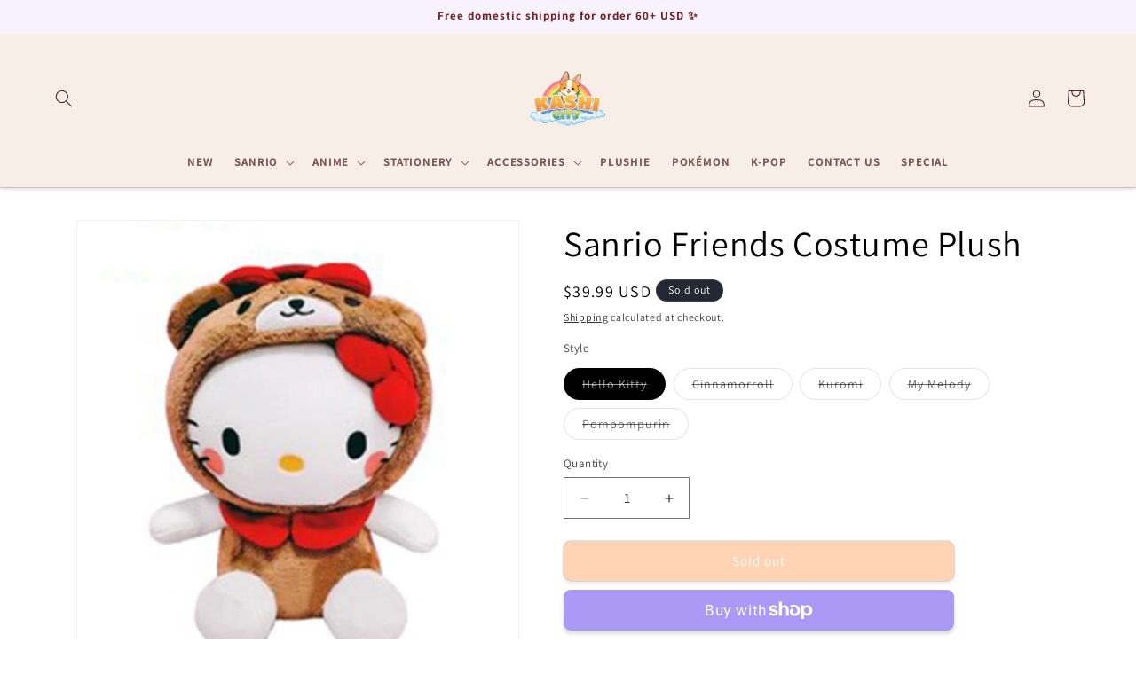

--- FILE ---
content_type: text/html; charset=utf-8
request_url: https://kashicity.com/products/sanrio-friends-costume-plush-hello-kitty
body_size: 36033
content:
<!doctype html>
<html class="no-js" lang="en">
  <head>
    <meta charset="utf-8">
    <meta http-equiv="X-UA-Compatible" content="IE=edge">
    <meta name="viewport" content="width=device-width,initial-scale=1">
    <meta name="theme-color" content="">
    <link rel="canonical" href="https://kashicity.com/products/sanrio-friends-costume-plush-hello-kitty"><link rel="icon" type="image/png" href="//kashicity.com/cdn/shop/files/Kashi_City.png?crop=center&height=32&v=1679641314&width=32"><link rel="preconnect" href="https://fonts.shopifycdn.com" crossorigin><title>
      Sanrio Friends Costume Plush
 &ndash; Kashi City</title>

    
      <meta name="description" content="Sanrio 10&quot; Soft Plush Toy  Sanrio character in costume outfit pretending to be their friends &amp;amp; family Approx. Size : 10 inches Material: Polyester">
    

    

<meta property="og:site_name" content="Kashi City">
<meta property="og:url" content="https://kashicity.com/products/sanrio-friends-costume-plush-hello-kitty">
<meta property="og:title" content="Sanrio Friends Costume Plush">
<meta property="og:type" content="product">
<meta property="og:description" content="Sanrio 10&quot; Soft Plush Toy  Sanrio character in costume outfit pretending to be their friends &amp;amp; family Approx. Size : 10 inches Material: Polyester"><meta property="og:image" content="http://kashicity.com/cdn/shop/files/medium_1080x_b4ce3312-5ef2-429a-8875-6726f2046f5d.jpg?v=1683750961">
  <meta property="og:image:secure_url" content="https://kashicity.com/cdn/shop/files/medium_1080x_b4ce3312-5ef2-429a-8875-6726f2046f5d.jpg?v=1683750961">
  <meta property="og:image:width" content="1000">
  <meta property="og:image:height" content="1000"><meta property="og:price:amount" content="39.99">
  <meta property="og:price:currency" content="USD"><meta name="twitter:site" content="@https://www.instagram.com/aviwebsiteboy/"><meta name="twitter:card" content="summary_large_image">
<meta name="twitter:title" content="Sanrio Friends Costume Plush">
<meta name="twitter:description" content="Sanrio 10&quot; Soft Plush Toy  Sanrio character in costume outfit pretending to be their friends &amp;amp; family Approx. Size : 10 inches Material: Polyester">


    <script src="//kashicity.com/cdn/shop/t/43/assets/constants.js?v=58251544750838685771737750160" defer="defer"></script>
    <script src="//kashicity.com/cdn/shop/t/43/assets/pubsub.js?v=158357773527763999511737750160" defer="defer"></script>
    <script src="//kashicity.com/cdn/shop/t/43/assets/global.js?v=37284204640041572741737750160" defer="defer"></script><script src="//kashicity.com/cdn/shop/t/43/assets/animations.js?v=88693664871331136111737750159" defer="defer"></script><script>window.performance && window.performance.mark && window.performance.mark('shopify.content_for_header.start');</script><meta name="google-site-verification" content="7_zl-oQM6u3kel1A1u1jHk6R0FH5Evv3sWq9VUBHwjI">
<meta id="shopify-digital-wallet" name="shopify-digital-wallet" content="/58292535436/digital_wallets/dialog">
<meta name="shopify-checkout-api-token" content="d7669fd1459ed8533f44ddd1a693e11c">
<link rel="alternate" type="application/json+oembed" href="https://kashicity.com/products/sanrio-friends-costume-plush-hello-kitty.oembed">
<script async="async" src="/checkouts/internal/preloads.js?locale=en-US"></script>
<link rel="preconnect" href="https://shop.app" crossorigin="anonymous">
<script async="async" src="https://shop.app/checkouts/internal/preloads.js?locale=en-US&shop_id=58292535436" crossorigin="anonymous"></script>
<script id="apple-pay-shop-capabilities" type="application/json">{"shopId":58292535436,"countryCode":"US","currencyCode":"USD","merchantCapabilities":["supports3DS"],"merchantId":"gid:\/\/shopify\/Shop\/58292535436","merchantName":"Kashi City","requiredBillingContactFields":["postalAddress","email","phone"],"requiredShippingContactFields":["postalAddress","email","phone"],"shippingType":"shipping","supportedNetworks":["visa","masterCard","amex","discover","elo","jcb"],"total":{"type":"pending","label":"Kashi City","amount":"1.00"},"shopifyPaymentsEnabled":true,"supportsSubscriptions":true}</script>
<script id="shopify-features" type="application/json">{"accessToken":"d7669fd1459ed8533f44ddd1a693e11c","betas":["rich-media-storefront-analytics"],"domain":"kashicity.com","predictiveSearch":true,"shopId":58292535436,"locale":"en"}</script>
<script>var Shopify = Shopify || {};
Shopify.shop = "mykashistore.myshopify.com";
Shopify.locale = "en";
Shopify.currency = {"active":"USD","rate":"1.0"};
Shopify.country = "US";
Shopify.theme = {"name":"peach-melody-shopify-theme-2-0","id":141823934604,"schema_name":"Peach Melody","schema_version":"2.0.0","theme_store_id":null,"role":"main"};
Shopify.theme.handle = "null";
Shopify.theme.style = {"id":null,"handle":null};
Shopify.cdnHost = "kashicity.com/cdn";
Shopify.routes = Shopify.routes || {};
Shopify.routes.root = "/";</script>
<script type="module">!function(o){(o.Shopify=o.Shopify||{}).modules=!0}(window);</script>
<script>!function(o){function n(){var o=[];function n(){o.push(Array.prototype.slice.apply(arguments))}return n.q=o,n}var t=o.Shopify=o.Shopify||{};t.loadFeatures=n(),t.autoloadFeatures=n()}(window);</script>
<script>
  window.ShopifyPay = window.ShopifyPay || {};
  window.ShopifyPay.apiHost = "shop.app\/pay";
  window.ShopifyPay.redirectState = null;
</script>
<script id="shop-js-analytics" type="application/json">{"pageType":"product"}</script>
<script defer="defer" async type="module" src="//kashicity.com/cdn/shopifycloud/shop-js/modules/v2/client.init-shop-cart-sync_BN7fPSNr.en.esm.js"></script>
<script defer="defer" async type="module" src="//kashicity.com/cdn/shopifycloud/shop-js/modules/v2/chunk.common_Cbph3Kss.esm.js"></script>
<script defer="defer" async type="module" src="//kashicity.com/cdn/shopifycloud/shop-js/modules/v2/chunk.modal_DKumMAJ1.esm.js"></script>
<script type="module">
  await import("//kashicity.com/cdn/shopifycloud/shop-js/modules/v2/client.init-shop-cart-sync_BN7fPSNr.en.esm.js");
await import("//kashicity.com/cdn/shopifycloud/shop-js/modules/v2/chunk.common_Cbph3Kss.esm.js");
await import("//kashicity.com/cdn/shopifycloud/shop-js/modules/v2/chunk.modal_DKumMAJ1.esm.js");

  window.Shopify.SignInWithShop?.initShopCartSync?.({"fedCMEnabled":true,"windoidEnabled":true});

</script>
<script>
  window.Shopify = window.Shopify || {};
  if (!window.Shopify.featureAssets) window.Shopify.featureAssets = {};
  window.Shopify.featureAssets['shop-js'] = {"shop-cart-sync":["modules/v2/client.shop-cart-sync_CJVUk8Jm.en.esm.js","modules/v2/chunk.common_Cbph3Kss.esm.js","modules/v2/chunk.modal_DKumMAJ1.esm.js"],"init-fed-cm":["modules/v2/client.init-fed-cm_7Fvt41F4.en.esm.js","modules/v2/chunk.common_Cbph3Kss.esm.js","modules/v2/chunk.modal_DKumMAJ1.esm.js"],"init-shop-email-lookup-coordinator":["modules/v2/client.init-shop-email-lookup-coordinator_Cc088_bR.en.esm.js","modules/v2/chunk.common_Cbph3Kss.esm.js","modules/v2/chunk.modal_DKumMAJ1.esm.js"],"init-windoid":["modules/v2/client.init-windoid_hPopwJRj.en.esm.js","modules/v2/chunk.common_Cbph3Kss.esm.js","modules/v2/chunk.modal_DKumMAJ1.esm.js"],"shop-button":["modules/v2/client.shop-button_B0jaPSNF.en.esm.js","modules/v2/chunk.common_Cbph3Kss.esm.js","modules/v2/chunk.modal_DKumMAJ1.esm.js"],"shop-cash-offers":["modules/v2/client.shop-cash-offers_DPIskqss.en.esm.js","modules/v2/chunk.common_Cbph3Kss.esm.js","modules/v2/chunk.modal_DKumMAJ1.esm.js"],"shop-toast-manager":["modules/v2/client.shop-toast-manager_CK7RT69O.en.esm.js","modules/v2/chunk.common_Cbph3Kss.esm.js","modules/v2/chunk.modal_DKumMAJ1.esm.js"],"init-shop-cart-sync":["modules/v2/client.init-shop-cart-sync_BN7fPSNr.en.esm.js","modules/v2/chunk.common_Cbph3Kss.esm.js","modules/v2/chunk.modal_DKumMAJ1.esm.js"],"init-customer-accounts-sign-up":["modules/v2/client.init-customer-accounts-sign-up_CfPf4CXf.en.esm.js","modules/v2/client.shop-login-button_DeIztwXF.en.esm.js","modules/v2/chunk.common_Cbph3Kss.esm.js","modules/v2/chunk.modal_DKumMAJ1.esm.js"],"pay-button":["modules/v2/client.pay-button_CgIwFSYN.en.esm.js","modules/v2/chunk.common_Cbph3Kss.esm.js","modules/v2/chunk.modal_DKumMAJ1.esm.js"],"init-customer-accounts":["modules/v2/client.init-customer-accounts_DQ3x16JI.en.esm.js","modules/v2/client.shop-login-button_DeIztwXF.en.esm.js","modules/v2/chunk.common_Cbph3Kss.esm.js","modules/v2/chunk.modal_DKumMAJ1.esm.js"],"avatar":["modules/v2/client.avatar_BTnouDA3.en.esm.js"],"init-shop-for-new-customer-accounts":["modules/v2/client.init-shop-for-new-customer-accounts_CsZy_esa.en.esm.js","modules/v2/client.shop-login-button_DeIztwXF.en.esm.js","modules/v2/chunk.common_Cbph3Kss.esm.js","modules/v2/chunk.modal_DKumMAJ1.esm.js"],"shop-follow-button":["modules/v2/client.shop-follow-button_BRMJjgGd.en.esm.js","modules/v2/chunk.common_Cbph3Kss.esm.js","modules/v2/chunk.modal_DKumMAJ1.esm.js"],"checkout-modal":["modules/v2/client.checkout-modal_B9Drz_yf.en.esm.js","modules/v2/chunk.common_Cbph3Kss.esm.js","modules/v2/chunk.modal_DKumMAJ1.esm.js"],"shop-login-button":["modules/v2/client.shop-login-button_DeIztwXF.en.esm.js","modules/v2/chunk.common_Cbph3Kss.esm.js","modules/v2/chunk.modal_DKumMAJ1.esm.js"],"lead-capture":["modules/v2/client.lead-capture_DXYzFM3R.en.esm.js","modules/v2/chunk.common_Cbph3Kss.esm.js","modules/v2/chunk.modal_DKumMAJ1.esm.js"],"shop-login":["modules/v2/client.shop-login_CA5pJqmO.en.esm.js","modules/v2/chunk.common_Cbph3Kss.esm.js","modules/v2/chunk.modal_DKumMAJ1.esm.js"],"payment-terms":["modules/v2/client.payment-terms_BxzfvcZJ.en.esm.js","modules/v2/chunk.common_Cbph3Kss.esm.js","modules/v2/chunk.modal_DKumMAJ1.esm.js"]};
</script>
<script id="__st">var __st={"a":58292535436,"offset":-21600,"reqid":"b3127375-cc11-4ab6-8f87-f269625745f7-1769876584","pageurl":"kashicity.com\/products\/sanrio-friends-costume-plush-hello-kitty","u":"8e07c4da3b1e","p":"product","rtyp":"product","rid":7120866574476};</script>
<script>window.ShopifyPaypalV4VisibilityTracking = true;</script>
<script id="captcha-bootstrap">!function(){'use strict';const t='contact',e='account',n='new_comment',o=[[t,t],['blogs',n],['comments',n],[t,'customer']],c=[[e,'customer_login'],[e,'guest_login'],[e,'recover_customer_password'],[e,'create_customer']],r=t=>t.map((([t,e])=>`form[action*='/${t}']:not([data-nocaptcha='true']) input[name='form_type'][value='${e}']`)).join(','),a=t=>()=>t?[...document.querySelectorAll(t)].map((t=>t.form)):[];function s(){const t=[...o],e=r(t);return a(e)}const i='password',u='form_key',d=['recaptcha-v3-token','g-recaptcha-response','h-captcha-response',i],f=()=>{try{return window.sessionStorage}catch{return}},m='__shopify_v',_=t=>t.elements[u];function p(t,e,n=!1){try{const o=window.sessionStorage,c=JSON.parse(o.getItem(e)),{data:r}=function(t){const{data:e,action:n}=t;return t[m]||n?{data:e,action:n}:{data:t,action:n}}(c);for(const[e,n]of Object.entries(r))t.elements[e]&&(t.elements[e].value=n);n&&o.removeItem(e)}catch(o){console.error('form repopulation failed',{error:o})}}const l='form_type',E='cptcha';function T(t){t.dataset[E]=!0}const w=window,h=w.document,L='Shopify',v='ce_forms',y='captcha';let A=!1;((t,e)=>{const n=(g='f06e6c50-85a8-45c8-87d0-21a2b65856fe',I='https://cdn.shopify.com/shopifycloud/storefront-forms-hcaptcha/ce_storefront_forms_captcha_hcaptcha.v1.5.2.iife.js',D={infoText:'Protected by hCaptcha',privacyText:'Privacy',termsText:'Terms'},(t,e,n)=>{const o=w[L][v],c=o.bindForm;if(c)return c(t,g,e,D).then(n);var r;o.q.push([[t,g,e,D],n]),r=I,A||(h.body.append(Object.assign(h.createElement('script'),{id:'captcha-provider',async:!0,src:r})),A=!0)});var g,I,D;w[L]=w[L]||{},w[L][v]=w[L][v]||{},w[L][v].q=[],w[L][y]=w[L][y]||{},w[L][y].protect=function(t,e){n(t,void 0,e),T(t)},Object.freeze(w[L][y]),function(t,e,n,w,h,L){const[v,y,A,g]=function(t,e,n){const i=e?o:[],u=t?c:[],d=[...i,...u],f=r(d),m=r(i),_=r(d.filter((([t,e])=>n.includes(e))));return[a(f),a(m),a(_),s()]}(w,h,L),I=t=>{const e=t.target;return e instanceof HTMLFormElement?e:e&&e.form},D=t=>v().includes(t);t.addEventListener('submit',(t=>{const e=I(t);if(!e)return;const n=D(e)&&!e.dataset.hcaptchaBound&&!e.dataset.recaptchaBound,o=_(e),c=g().includes(e)&&(!o||!o.value);(n||c)&&t.preventDefault(),c&&!n&&(function(t){try{if(!f())return;!function(t){const e=f();if(!e)return;const n=_(t);if(!n)return;const o=n.value;o&&e.removeItem(o)}(t);const e=Array.from(Array(32),(()=>Math.random().toString(36)[2])).join('');!function(t,e){_(t)||t.append(Object.assign(document.createElement('input'),{type:'hidden',name:u})),t.elements[u].value=e}(t,e),function(t,e){const n=f();if(!n)return;const o=[...t.querySelectorAll(`input[type='${i}']`)].map((({name:t})=>t)),c=[...d,...o],r={};for(const[a,s]of new FormData(t).entries())c.includes(a)||(r[a]=s);n.setItem(e,JSON.stringify({[m]:1,action:t.action,data:r}))}(t,e)}catch(e){console.error('failed to persist form',e)}}(e),e.submit())}));const S=(t,e)=>{t&&!t.dataset[E]&&(n(t,e.some((e=>e===t))),T(t))};for(const o of['focusin','change'])t.addEventListener(o,(t=>{const e=I(t);D(e)&&S(e,y())}));const B=e.get('form_key'),M=e.get(l),P=B&&M;t.addEventListener('DOMContentLoaded',(()=>{const t=y();if(P)for(const e of t)e.elements[l].value===M&&p(e,B);[...new Set([...A(),...v().filter((t=>'true'===t.dataset.shopifyCaptcha))])].forEach((e=>S(e,t)))}))}(h,new URLSearchParams(w.location.search),n,t,e,['guest_login'])})(!0,!0)}();</script>
<script integrity="sha256-4kQ18oKyAcykRKYeNunJcIwy7WH5gtpwJnB7kiuLZ1E=" data-source-attribution="shopify.loadfeatures" defer="defer" src="//kashicity.com/cdn/shopifycloud/storefront/assets/storefront/load_feature-a0a9edcb.js" crossorigin="anonymous"></script>
<script crossorigin="anonymous" defer="defer" src="//kashicity.com/cdn/shopifycloud/storefront/assets/shopify_pay/storefront-65b4c6d7.js?v=20250812"></script>
<script data-source-attribution="shopify.dynamic_checkout.dynamic.init">var Shopify=Shopify||{};Shopify.PaymentButton=Shopify.PaymentButton||{isStorefrontPortableWallets:!0,init:function(){window.Shopify.PaymentButton.init=function(){};var t=document.createElement("script");t.src="https://kashicity.com/cdn/shopifycloud/portable-wallets/latest/portable-wallets.en.js",t.type="module",document.head.appendChild(t)}};
</script>
<script data-source-attribution="shopify.dynamic_checkout.buyer_consent">
  function portableWalletsHideBuyerConsent(e){var t=document.getElementById("shopify-buyer-consent"),n=document.getElementById("shopify-subscription-policy-button");t&&n&&(t.classList.add("hidden"),t.setAttribute("aria-hidden","true"),n.removeEventListener("click",e))}function portableWalletsShowBuyerConsent(e){var t=document.getElementById("shopify-buyer-consent"),n=document.getElementById("shopify-subscription-policy-button");t&&n&&(t.classList.remove("hidden"),t.removeAttribute("aria-hidden"),n.addEventListener("click",e))}window.Shopify?.PaymentButton&&(window.Shopify.PaymentButton.hideBuyerConsent=portableWalletsHideBuyerConsent,window.Shopify.PaymentButton.showBuyerConsent=portableWalletsShowBuyerConsent);
</script>
<script>
  function portableWalletsCleanup(e){e&&e.src&&console.error("Failed to load portable wallets script "+e.src);var t=document.querySelectorAll("shopify-accelerated-checkout .shopify-payment-button__skeleton, shopify-accelerated-checkout-cart .wallet-cart-button__skeleton"),e=document.getElementById("shopify-buyer-consent");for(let e=0;e<t.length;e++)t[e].remove();e&&e.remove()}function portableWalletsNotLoadedAsModule(e){e instanceof ErrorEvent&&"string"==typeof e.message&&e.message.includes("import.meta")&&"string"==typeof e.filename&&e.filename.includes("portable-wallets")&&(window.removeEventListener("error",portableWalletsNotLoadedAsModule),window.Shopify.PaymentButton.failedToLoad=e,"loading"===document.readyState?document.addEventListener("DOMContentLoaded",window.Shopify.PaymentButton.init):window.Shopify.PaymentButton.init())}window.addEventListener("error",portableWalletsNotLoadedAsModule);
</script>

<script type="module" src="https://kashicity.com/cdn/shopifycloud/portable-wallets/latest/portable-wallets.en.js" onError="portableWalletsCleanup(this)" crossorigin="anonymous"></script>
<script nomodule>
  document.addEventListener("DOMContentLoaded", portableWalletsCleanup);
</script>

<link id="shopify-accelerated-checkout-styles" rel="stylesheet" media="screen" href="https://kashicity.com/cdn/shopifycloud/portable-wallets/latest/accelerated-checkout-backwards-compat.css" crossorigin="anonymous">
<style id="shopify-accelerated-checkout-cart">
        #shopify-buyer-consent {
  margin-top: 1em;
  display: inline-block;
  width: 100%;
}

#shopify-buyer-consent.hidden {
  display: none;
}

#shopify-subscription-policy-button {
  background: none;
  border: none;
  padding: 0;
  text-decoration: underline;
  font-size: inherit;
  cursor: pointer;
}

#shopify-subscription-policy-button::before {
  box-shadow: none;
}

      </style>
<script id="sections-script" data-sections="header" defer="defer" src="//kashicity.com/cdn/shop/t/43/compiled_assets/scripts.js?v=3379"></script>
<script>window.performance && window.performance.mark && window.performance.mark('shopify.content_for_header.end');</script>


    <style data-shopify>
      @font-face {
  font-family: Assistant;
  font-weight: 400;
  font-style: normal;
  font-display: swap;
  src: url("//kashicity.com/cdn/fonts/assistant/assistant_n4.9120912a469cad1cc292572851508ca49d12e768.woff2") format("woff2"),
       url("//kashicity.com/cdn/fonts/assistant/assistant_n4.6e9875ce64e0fefcd3f4446b7ec9036b3ddd2985.woff") format("woff");
}

      @font-face {
  font-family: Assistant;
  font-weight: 700;
  font-style: normal;
  font-display: swap;
  src: url("//kashicity.com/cdn/fonts/assistant/assistant_n7.bf44452348ec8b8efa3aa3068825305886b1c83c.woff2") format("woff2"),
       url("//kashicity.com/cdn/fonts/assistant/assistant_n7.0c887fee83f6b3bda822f1150b912c72da0f7b64.woff") format("woff");
}

      
      
      @font-face {
  font-family: Assistant;
  font-weight: 400;
  font-style: normal;
  font-display: swap;
  src: url("//kashicity.com/cdn/fonts/assistant/assistant_n4.9120912a469cad1cc292572851508ca49d12e768.woff2") format("woff2"),
       url("//kashicity.com/cdn/fonts/assistant/assistant_n4.6e9875ce64e0fefcd3f4446b7ec9036b3ddd2985.woff") format("woff");
}


      
        :root,
        .color-scheme-1 {
          --color-background: 255,255,255;
        
          --gradient-background: #ffffff;
        

        

        --color-foreground: 0,0,0;
        --color-background-contrast: 191,191,191;
        --color-shadow: 18,18,18;
        --color-button: 18,18,18;
        --color-button-text: 255,255,255;
        --color-secondary-button: 255,255,255;
        --color-secondary-button-text: 18,18,18;
        --color-link: 18,18,18;
        --color-badge-foreground: 0,0,0;
        --color-badge-background: 255,255,255;
        --color-badge-border: 0,0,0;
        --payment-terms-background-color: rgb(255 255 255);
      }
      
        
        .color-scheme-2 {
          --color-background: 243,243,243;
        
          --gradient-background: #f3f3f3;
        

        

        --color-foreground: 18,18,18;
        --color-background-contrast: 179,179,179;
        --color-shadow: 18,18,18;
        --color-button: 18,18,18;
        --color-button-text: 243,243,243;
        --color-secondary-button: 243,243,243;
        --color-secondary-button-text: 18,18,18;
        --color-link: 18,18,18;
        --color-badge-foreground: 18,18,18;
        --color-badge-background: 243,243,243;
        --color-badge-border: 18,18,18;
        --payment-terms-background-color: rgb(243 243 243);
      }
      
        
        .color-scheme-3 {
          --color-background: 36,40,51;
        
          --gradient-background: #242833;
        

        

        --color-foreground: 255,255,255;
        --color-background-contrast: 47,52,66;
        --color-shadow: 18,18,18;
        --color-button: 255,255,255;
        --color-button-text: 0,0,0;
        --color-secondary-button: 36,40,51;
        --color-secondary-button-text: 255,255,255;
        --color-link: 255,255,255;
        --color-badge-foreground: 255,255,255;
        --color-badge-background: 36,40,51;
        --color-badge-border: 255,255,255;
        --payment-terms-background-color: rgb(36 40 51);
      }
      
        
        .color-scheme-4 {
          --color-background: 18,18,18;
        
          --gradient-background: #121212;
        

        

        --color-foreground: 255,255,255;
        --color-background-contrast: 146,146,146;
        --color-shadow: 18,18,18;
        --color-button: 255,255,255;
        --color-button-text: 18,18,18;
        --color-secondary-button: 18,18,18;
        --color-secondary-button-text: 255,255,255;
        --color-link: 255,255,255;
        --color-badge-foreground: 255,255,255;
        --color-badge-background: 18,18,18;
        --color-badge-border: 255,255,255;
        --payment-terms-background-color: rgb(18 18 18);
      }
      
        
        .color-scheme-5 {
          --color-background: 51,79,180;
        
          --gradient-background: #334fb4;
        

        

        --color-foreground: 255,255,255;
        --color-background-contrast: 23,35,81;
        --color-shadow: 18,18,18;
        --color-button: 255,255,255;
        --color-button-text: 51,79,180;
        --color-secondary-button: 51,79,180;
        --color-secondary-button-text: 255,255,255;
        --color-link: 255,255,255;
        --color-badge-foreground: 255,255,255;
        --color-badge-background: 51,79,180;
        --color-badge-border: 255,255,255;
        --payment-terms-background-color: rgb(51 79 180);
      }
      
        
        .color-scheme-bd0870b7-f5d7-4e7d-a2cd-a2eaa682aef5 {
          --color-background: 255,255,255;
        
          --gradient-background: #ffffff;
        

        

        --color-foreground: 18,18,18;
        --color-background-contrast: 191,191,191;
        --color-shadow: 18,18,18;
        --color-button: 18,18,18;
        --color-button-text: 255,255,255;
        --color-secondary-button: 255,255,255;
        --color-secondary-button-text: 18,18,18;
        --color-link: 18,18,18;
        --color-badge-foreground: 18,18,18;
        --color-badge-background: 255,255,255;
        --color-badge-border: 18,18,18;
        --payment-terms-background-color: rgb(255 255 255);
      }
      
        
        .color-scheme-6302a415-6efb-4687-9371-3fe7388774a6 {
          --color-background: 246,238,231;
        
          --gradient-background: #f6eee7;
        

        

        --color-foreground: 254,168,106;
        --color-background-contrast: 211,172,138;
        --color-shadow: 18,18,18;
        --color-button: 18,18,18;
        --color-button-text: 255,255,255;
        --color-secondary-button: 246,238,231;
        --color-secondary-button-text: 18,18,18;
        --color-link: 18,18,18;
        --color-badge-foreground: 254,168,106;
        --color-badge-background: 246,238,231;
        --color-badge-border: 254,168,106;
        --payment-terms-background-color: rgb(246 238 231);
      }
      
        
        .color-scheme-2bf0b847-6646-4a40-b17d-2d0e32772554 {
          --color-background: 255,255,255;
        
          --gradient-background: #ffffff;
        

        

        --color-foreground: 253,167,180;
        --color-background-contrast: 191,191,191;
        --color-shadow: 18,18,18;
        --color-button: 18,18,18;
        --color-button-text: 255,255,255;
        --color-secondary-button: 255,255,255;
        --color-secondary-button-text: 18,18,18;
        --color-link: 18,18,18;
        --color-badge-foreground: 253,167,180;
        --color-badge-background: 255,255,255;
        --color-badge-border: 253,167,180;
        --payment-terms-background-color: rgb(255 255 255);
      }
      
        
        .color-scheme-c829191c-7dae-4998-9b75-2ea1f54493d3 {
          --color-background: 255,255,255;
        
          --gradient-background: #ffffff;
        

        

        --color-foreground: 254,168,106;
        --color-background-contrast: 191,191,191;
        --color-shadow: 18,18,18;
        --color-button: 18,18,18;
        --color-button-text: 255,255,255;
        --color-secondary-button: 255,255,255;
        --color-secondary-button-text: 18,18,18;
        --color-link: 18,18,18;
        --color-badge-foreground: 254,168,106;
        --color-badge-background: 255,255,255;
        --color-badge-border: 254,168,106;
        --payment-terms-background-color: rgb(255 255 255);
      }
      
        
        .color-scheme-a555bbbf-4688-4411-bba6-d63b1bb77e89 {
          --color-background: 254,168,106;
        
          --gradient-background: #fea86a;
        

        

        --color-foreground: 255,255,255;
        --color-background-contrast: 231,98,2;
        --color-shadow: 18,18,18;
        --color-button: 18,18,18;
        --color-button-text: 255,255,255;
        --color-secondary-button: 254,168,106;
        --color-secondary-button-text: 18,18,18;
        --color-link: 18,18,18;
        --color-badge-foreground: 255,255,255;
        --color-badge-background: 254,168,106;
        --color-badge-border: 255,255,255;
        --payment-terms-background-color: rgb(254 168 106);
      }
      
        
        .color-scheme-8dfed2a5-cd49-4c09-8235-f73e1f974ae5 {
          --color-background: 255,255,255;
        
          --gradient-background: #ffffff;
        

        

        --color-foreground: 254,168,106;
        --color-background-contrast: 191,191,191;
        --color-shadow: 18,18,18;
        --color-button: 18,18,18;
        --color-button-text: 255,255,255;
        --color-secondary-button: 255,255,255;
        --color-secondary-button-text: 18,18,18;
        --color-link: 18,18,18;
        --color-badge-foreground: 254,168,106;
        --color-badge-background: 255,255,255;
        --color-badge-border: 254,168,106;
        --payment-terms-background-color: rgb(255 255 255);
      }
      
        
        .color-scheme-3fdfcfbd-7b12-4f6c-ada2-b8a5da9a7758 {
          --color-background: 255,198,69;
        
          --gradient-background: #ffc645;
        

        

        --color-foreground: 255,255,255;
        --color-background-contrast: 196,136,0;
        --color-shadow: 18,18,18;
        --color-button: 18,18,18;
        --color-button-text: 255,255,255;
        --color-secondary-button: 255,198,69;
        --color-secondary-button-text: 18,18,18;
        --color-link: 18,18,18;
        --color-badge-foreground: 255,255,255;
        --color-badge-background: 255,198,69;
        --color-badge-border: 255,255,255;
        --payment-terms-background-color: rgb(255 198 69);
      }
      
        
        .color-scheme-efc2f06a-33ae-4aca-80aa-115237fc2c9c {
          --color-background: 254,168,106;
        
          --gradient-background: #fea86a;
        

        

        --color-foreground: 255,255,255;
        --color-background-contrast: 231,98,2;
        --color-shadow: 18,18,18;
        --color-button: 18,18,18;
        --color-button-text: 255,255,255;
        --color-secondary-button: 254,168,106;
        --color-secondary-button-text: 18,18,18;
        --color-link: 18,18,18;
        --color-badge-foreground: 255,255,255;
        --color-badge-background: 254,168,106;
        --color-badge-border: 255,255,255;
        --payment-terms-background-color: rgb(254 168 106);
      }
      
        
        .color-scheme-39679514-4ffc-43d9-9c69-ac1501d309a0 {
          --color-background: 255,255,255;
        
          --gradient-background: #ffffff;
        

        

        --color-foreground: 0,0,0;
        --color-background-contrast: 191,191,191;
        --color-shadow: 18,18,18;
        --color-button: 18,18,18;
        --color-button-text: 255,255,255;
        --color-secondary-button: 255,255,255;
        --color-secondary-button-text: 18,18,18;
        --color-link: 18,18,18;
        --color-badge-foreground: 0,0,0;
        --color-badge-background: 255,255,255;
        --color-badge-border: 0,0,0;
        --payment-terms-background-color: rgb(255 255 255);
      }
      
        
        .color-scheme-602cb7ef-0821-41a6-b609-faccee511b9f {
          --color-background: 255,255,255;
        
          --gradient-background: #ffffff;
        

        

        --color-foreground: 255,198,69;
        --color-background-contrast: 191,191,191;
        --color-shadow: 18,18,18;
        --color-button: 18,18,18;
        --color-button-text: 255,255,255;
        --color-secondary-button: 255,255,255;
        --color-secondary-button-text: 18,18,18;
        --color-link: 18,18,18;
        --color-badge-foreground: 255,198,69;
        --color-badge-background: 255,255,255;
        --color-badge-border: 255,198,69;
        --payment-terms-background-color: rgb(255 255 255);
      }
      
        
        .color-scheme-6d43d889-3205-4ec9-b125-4e21c2a49be6 {
          --color-background: 253,167,180;
        
          --gradient-background: #fda7b4;
        

        

        --color-foreground: 255,255,255;
        --color-background-contrast: 250,42,74;
        --color-shadow: 18,18,18;
        --color-button: 18,18,18;
        --color-button-text: 255,255,255;
        --color-secondary-button: 253,167,180;
        --color-secondary-button-text: 18,18,18;
        --color-link: 18,18,18;
        --color-badge-foreground: 255,255,255;
        --color-badge-background: 253,167,180;
        --color-badge-border: 255,255,255;
        --payment-terms-background-color: rgb(253 167 180);
      }
      
        
        .color-scheme-921933ca-ad00-4602-8632-477b46efa2c6 {
          --color-background: 255,255,255;
        
          --gradient-background: #ffffff;
        

        

        --color-foreground: 80,33,33;
        --color-background-contrast: 191,191,191;
        --color-shadow: 18,18,18;
        --color-button: 18,18,18;
        --color-button-text: 255,255,255;
        --color-secondary-button: 255,255,255;
        --color-secondary-button-text: 18,18,18;
        --color-link: 18,18,18;
        --color-badge-foreground: 80,33,33;
        --color-badge-background: 255,255,255;
        --color-badge-border: 80,33,33;
        --payment-terms-background-color: rgb(255 255 255);
      }
      
        
        .color-scheme-c9104d48-41aa-47cc-832a-4d48790a4926 {
          --color-background: 246,238,231;
        
          --gradient-background: #f6eee7;
        

        

        --color-foreground: 80,33,33;
        --color-background-contrast: 211,172,138;
        --color-shadow: 67,33,33;
        --color-button: 94,51,51;
        --color-button-text: 246,238,231;
        --color-secondary-button: 246,238,231;
        --color-secondary-button-text: 67,33,33;
        --color-link: 67,33,33;
        --color-badge-foreground: 80,33,33;
        --color-badge-background: 246,238,231;
        --color-badge-border: 80,33,33;
        --payment-terms-background-color: rgb(246 238 231);
      }
      
        
        .color-scheme-9000298c-f766-417d-8802-eb21b3271308 {
          --color-background: 248,242,255;
        
          --gradient-background: #f8f2ff;
        

        

        --color-foreground: 113,34,34;
        --color-background-contrast: 179,114,255;
        --color-shadow: 18,18,18;
        --color-button: 163,60,60;
        --color-button-text: 80,33,33;
        --color-secondary-button: 248,242,255;
        --color-secondary-button-text: 18,18,18;
        --color-link: 18,18,18;
        --color-badge-foreground: 113,34,34;
        --color-badge-background: 248,242,255;
        --color-badge-border: 113,34,34;
        --payment-terms-background-color: rgb(248 242 255);
      }
      

      body, .color-scheme-1, .color-scheme-2, .color-scheme-3, .color-scheme-4, .color-scheme-5, .color-scheme-bd0870b7-f5d7-4e7d-a2cd-a2eaa682aef5, .color-scheme-6302a415-6efb-4687-9371-3fe7388774a6, .color-scheme-2bf0b847-6646-4a40-b17d-2d0e32772554, .color-scheme-c829191c-7dae-4998-9b75-2ea1f54493d3, .color-scheme-a555bbbf-4688-4411-bba6-d63b1bb77e89, .color-scheme-8dfed2a5-cd49-4c09-8235-f73e1f974ae5, .color-scheme-3fdfcfbd-7b12-4f6c-ada2-b8a5da9a7758, .color-scheme-efc2f06a-33ae-4aca-80aa-115237fc2c9c, .color-scheme-39679514-4ffc-43d9-9c69-ac1501d309a0, .color-scheme-602cb7ef-0821-41a6-b609-faccee511b9f, .color-scheme-6d43d889-3205-4ec9-b125-4e21c2a49be6, .color-scheme-921933ca-ad00-4602-8632-477b46efa2c6, .color-scheme-c9104d48-41aa-47cc-832a-4d48790a4926, .color-scheme-9000298c-f766-417d-8802-eb21b3271308 {
        color: rgba(var(--color-foreground), 0.75);
        background-color: rgb(var(--color-background));
      }

      :root {
        --font-body-family: Assistant, sans-serif;
        --font-body-style: normal;
        --font-body-weight: 400;
        --font-body-weight-bold: 700;

        --font-heading-family: Assistant, sans-serif;
        --font-heading-style: normal;
        --font-heading-weight: 400;

        --font-body-scale: 1.0;
        --font-heading-scale: 1.0;

        --media-padding: px;
        --media-border-opacity: 0.05;
        --media-border-width: 1px;
        --media-radius: 0px;
        --media-shadow-opacity: 0.0;
        --media-shadow-horizontal-offset: 0px;
        --media-shadow-vertical-offset: 4px;
        --media-shadow-blur-radius: 5px;
        --media-shadow-visible: 0;

        --page-width: 120rem;
        --page-width-margin: 0rem;

        --product-card-image-padding: 0.0rem;
        --product-card-corner-radius: 0.8rem;
        --product-card-text-alignment: left;
        --product-card-border-width: 0.0rem;
        --product-card-border-opacity: 0.1;
        --product-card-shadow-opacity: 0.2;
        --product-card-shadow-visible: 1;
        --product-card-shadow-horizontal-offset: 0.0rem;
        --product-card-shadow-vertical-offset: 0.4rem;
        --product-card-shadow-blur-radius: 0.5rem;

        --collection-card-image-padding: 0.0rem;
        --collection-card-corner-radius: 0.8rem;
        --collection-card-text-alignment: left;
        --collection-card-border-width: 0.0rem;
        --collection-card-border-opacity: 0.1;
        --collection-card-shadow-opacity: 0.25;
        --collection-card-shadow-visible: 1;
        --collection-card-shadow-horizontal-offset: 0.0rem;
        --collection-card-shadow-vertical-offset: 0.4rem;
        --collection-card-shadow-blur-radius: 0.5rem;

        --blog-card-image-padding: 0.4rem;
        --blog-card-corner-radius: 0.8rem;
        --blog-card-text-alignment: left;
        --blog-card-border-width: 0.0rem;
        --blog-card-border-opacity: 0.1;
        --blog-card-shadow-opacity: 0.1;
        --blog-card-shadow-visible: 1;
        --blog-card-shadow-horizontal-offset: 0.0rem;
        --blog-card-shadow-vertical-offset: 0.0rem;
        --blog-card-shadow-blur-radius: 0.5rem;

        --badge-corner-radius: 4.0rem;

        --popup-border-width: 1px;
        --popup-border-opacity: 0.1;
        --popup-corner-radius: 0px;
        --popup-shadow-opacity: 0.05;
        --popup-shadow-horizontal-offset: 0px;
        --popup-shadow-vertical-offset: 4px;
        --popup-shadow-blur-radius: 5px;

        --drawer-border-width: 1px;
        --drawer-border-opacity: 0.1;
        --drawer-shadow-opacity: 0.0;
        --drawer-shadow-horizontal-offset: 0px;
        --drawer-shadow-vertical-offset: 4px;
        --drawer-shadow-blur-radius: 5px;

        --spacing-sections-desktop: 0px;
        --spacing-sections-mobile: 0px;

        --grid-desktop-vertical-spacing: 8px;
        --grid-desktop-horizontal-spacing: 8px;
        --grid-mobile-vertical-spacing: 4px;
        --grid-mobile-horizontal-spacing: 4px;

        --text-boxes-border-opacity: 0.1;
        --text-boxes-border-width: 0px;
        --text-boxes-radius: 0px;
        --text-boxes-shadow-opacity: 0.0;
        --text-boxes-shadow-visible: 0;
        --text-boxes-shadow-horizontal-offset: 0px;
        --text-boxes-shadow-vertical-offset: 4px;
        --text-boxes-shadow-blur-radius: 5px;

        --buttons-radius: 8px;
        --buttons-radius-outset: 8px;
        --buttons-border-width: 0px;
        --buttons-border-opacity: 1.0;
        --buttons-shadow-opacity: 0.15;
        --buttons-shadow-visible: 1;
        --buttons-shadow-horizontal-offset: 0px;
        --buttons-shadow-vertical-offset: 4px;
        --buttons-shadow-blur-radius: 5px;
        --buttons-border-offset: 0.3px;

        --inputs-radius: 0px;
        --inputs-border-width: 1px;
        --inputs-border-opacity: 0.55;
        --inputs-shadow-opacity: 0.0;
        --inputs-shadow-horizontal-offset: 0px;
        --inputs-margin-offset: 0px;
        --inputs-shadow-vertical-offset: 4px;
        --inputs-shadow-blur-radius: 5px;
        --inputs-radius-outset: 0px;

        --variant-pills-radius: 40px;
        --variant-pills-border-width: 1px;
        --variant-pills-border-opacity: 0.55;
        --variant-pills-shadow-opacity: 0.0;
        --variant-pills-shadow-horizontal-offset: 0px;
        --variant-pills-shadow-vertical-offset: 4px;
        --variant-pills-shadow-blur-radius: 5px;
      }

      *,
      *::before,
      *::after {
        box-sizing: inherit;
      }

      html {
        box-sizing: border-box;
        font-size: calc(var(--font-body-scale) * 62.5%);
        height: 100%;
      }

      body {
        display: grid;
        grid-template-rows: auto auto 1fr auto;
        grid-template-columns: 100%;
        min-height: 100%;
        margin: 0;
        font-size: 1.5rem;
        letter-spacing: 0.06rem;
        line-height: calc(1 + 0.8 / var(--font-body-scale));
        font-family: var(--font-body-family);
        font-style: var(--font-body-style);
        font-weight: var(--font-body-weight);
      }

      @media screen and (min-width: 750px) {
        body {
          font-size: 1.6rem;
        }
      }
    </style>

    <link href="//kashicity.com/cdn/shop/t/43/assets/base.css?v=79570503646624672631737750159" rel="stylesheet" type="text/css" media="all" />
<link rel="preload" as="font" href="//kashicity.com/cdn/fonts/assistant/assistant_n4.9120912a469cad1cc292572851508ca49d12e768.woff2" type="font/woff2" crossorigin><link rel="preload" as="font" href="//kashicity.com/cdn/fonts/assistant/assistant_n4.9120912a469cad1cc292572851508ca49d12e768.woff2" type="font/woff2" crossorigin><link
        rel="stylesheet"
        href="//kashicity.com/cdn/shop/t/43/assets/component-predictive-search.css?v=118923337488134913561737750160"
        media="print"
        onload="this.media='all'"
      ><script>
      document.documentElement.className = document.documentElement.className.replace('no-js', 'js');
      if (Shopify.designMode) {
        document.documentElement.classList.add('shopify-design-mode');
      }
    </script>
  <link href="https://monorail-edge.shopifysvc.com" rel="dns-prefetch">
<script>(function(){if ("sendBeacon" in navigator && "performance" in window) {try {var session_token_from_headers = performance.getEntriesByType('navigation')[0].serverTiming.find(x => x.name == '_s').description;} catch {var session_token_from_headers = undefined;}var session_cookie_matches = document.cookie.match(/_shopify_s=([^;]*)/);var session_token_from_cookie = session_cookie_matches && session_cookie_matches.length === 2 ? session_cookie_matches[1] : "";var session_token = session_token_from_headers || session_token_from_cookie || "";function handle_abandonment_event(e) {var entries = performance.getEntries().filter(function(entry) {return /monorail-edge.shopifysvc.com/.test(entry.name);});if (!window.abandonment_tracked && entries.length === 0) {window.abandonment_tracked = true;var currentMs = Date.now();var navigation_start = performance.timing.navigationStart;var payload = {shop_id: 58292535436,url: window.location.href,navigation_start,duration: currentMs - navigation_start,session_token,page_type: "product"};window.navigator.sendBeacon("https://monorail-edge.shopifysvc.com/v1/produce", JSON.stringify({schema_id: "online_store_buyer_site_abandonment/1.1",payload: payload,metadata: {event_created_at_ms: currentMs,event_sent_at_ms: currentMs}}));}}window.addEventListener('pagehide', handle_abandonment_event);}}());</script>
<script id="web-pixels-manager-setup">(function e(e,d,r,n,o){if(void 0===o&&(o={}),!Boolean(null===(a=null===(i=window.Shopify)||void 0===i?void 0:i.analytics)||void 0===a?void 0:a.replayQueue)){var i,a;window.Shopify=window.Shopify||{};var t=window.Shopify;t.analytics=t.analytics||{};var s=t.analytics;s.replayQueue=[],s.publish=function(e,d,r){return s.replayQueue.push([e,d,r]),!0};try{self.performance.mark("wpm:start")}catch(e){}var l=function(){var e={modern:/Edge?\/(1{2}[4-9]|1[2-9]\d|[2-9]\d{2}|\d{4,})\.\d+(\.\d+|)|Firefox\/(1{2}[4-9]|1[2-9]\d|[2-9]\d{2}|\d{4,})\.\d+(\.\d+|)|Chrom(ium|e)\/(9{2}|\d{3,})\.\d+(\.\d+|)|(Maci|X1{2}).+ Version\/(15\.\d+|(1[6-9]|[2-9]\d|\d{3,})\.\d+)([,.]\d+|)( \(\w+\)|)( Mobile\/\w+|) Safari\/|Chrome.+OPR\/(9{2}|\d{3,})\.\d+\.\d+|(CPU[ +]OS|iPhone[ +]OS|CPU[ +]iPhone|CPU IPhone OS|CPU iPad OS)[ +]+(15[._]\d+|(1[6-9]|[2-9]\d|\d{3,})[._]\d+)([._]\d+|)|Android:?[ /-](13[3-9]|1[4-9]\d|[2-9]\d{2}|\d{4,})(\.\d+|)(\.\d+|)|Android.+Firefox\/(13[5-9]|1[4-9]\d|[2-9]\d{2}|\d{4,})\.\d+(\.\d+|)|Android.+Chrom(ium|e)\/(13[3-9]|1[4-9]\d|[2-9]\d{2}|\d{4,})\.\d+(\.\d+|)|SamsungBrowser\/([2-9]\d|\d{3,})\.\d+/,legacy:/Edge?\/(1[6-9]|[2-9]\d|\d{3,})\.\d+(\.\d+|)|Firefox\/(5[4-9]|[6-9]\d|\d{3,})\.\d+(\.\d+|)|Chrom(ium|e)\/(5[1-9]|[6-9]\d|\d{3,})\.\d+(\.\d+|)([\d.]+$|.*Safari\/(?![\d.]+ Edge\/[\d.]+$))|(Maci|X1{2}).+ Version\/(10\.\d+|(1[1-9]|[2-9]\d|\d{3,})\.\d+)([,.]\d+|)( \(\w+\)|)( Mobile\/\w+|) Safari\/|Chrome.+OPR\/(3[89]|[4-9]\d|\d{3,})\.\d+\.\d+|(CPU[ +]OS|iPhone[ +]OS|CPU[ +]iPhone|CPU IPhone OS|CPU iPad OS)[ +]+(10[._]\d+|(1[1-9]|[2-9]\d|\d{3,})[._]\d+)([._]\d+|)|Android:?[ /-](13[3-9]|1[4-9]\d|[2-9]\d{2}|\d{4,})(\.\d+|)(\.\d+|)|Mobile Safari.+OPR\/([89]\d|\d{3,})\.\d+\.\d+|Android.+Firefox\/(13[5-9]|1[4-9]\d|[2-9]\d{2}|\d{4,})\.\d+(\.\d+|)|Android.+Chrom(ium|e)\/(13[3-9]|1[4-9]\d|[2-9]\d{2}|\d{4,})\.\d+(\.\d+|)|Android.+(UC? ?Browser|UCWEB|U3)[ /]?(15\.([5-9]|\d{2,})|(1[6-9]|[2-9]\d|\d{3,})\.\d+)\.\d+|SamsungBrowser\/(5\.\d+|([6-9]|\d{2,})\.\d+)|Android.+MQ{2}Browser\/(14(\.(9|\d{2,})|)|(1[5-9]|[2-9]\d|\d{3,})(\.\d+|))(\.\d+|)|K[Aa][Ii]OS\/(3\.\d+|([4-9]|\d{2,})\.\d+)(\.\d+|)/},d=e.modern,r=e.legacy,n=navigator.userAgent;return n.match(d)?"modern":n.match(r)?"legacy":"unknown"}(),u="modern"===l?"modern":"legacy",c=(null!=n?n:{modern:"",legacy:""})[u],f=function(e){return[e.baseUrl,"/wpm","/b",e.hashVersion,"modern"===e.buildTarget?"m":"l",".js"].join("")}({baseUrl:d,hashVersion:r,buildTarget:u}),m=function(e){var d=e.version,r=e.bundleTarget,n=e.surface,o=e.pageUrl,i=e.monorailEndpoint;return{emit:function(e){var a=e.status,t=e.errorMsg,s=(new Date).getTime(),l=JSON.stringify({metadata:{event_sent_at_ms:s},events:[{schema_id:"web_pixels_manager_load/3.1",payload:{version:d,bundle_target:r,page_url:o,status:a,surface:n,error_msg:t},metadata:{event_created_at_ms:s}}]});if(!i)return console&&console.warn&&console.warn("[Web Pixels Manager] No Monorail endpoint provided, skipping logging."),!1;try{return self.navigator.sendBeacon.bind(self.navigator)(i,l)}catch(e){}var u=new XMLHttpRequest;try{return u.open("POST",i,!0),u.setRequestHeader("Content-Type","text/plain"),u.send(l),!0}catch(e){return console&&console.warn&&console.warn("[Web Pixels Manager] Got an unhandled error while logging to Monorail."),!1}}}}({version:r,bundleTarget:l,surface:e.surface,pageUrl:self.location.href,monorailEndpoint:e.monorailEndpoint});try{o.browserTarget=l,function(e){var d=e.src,r=e.async,n=void 0===r||r,o=e.onload,i=e.onerror,a=e.sri,t=e.scriptDataAttributes,s=void 0===t?{}:t,l=document.createElement("script"),u=document.querySelector("head"),c=document.querySelector("body");if(l.async=n,l.src=d,a&&(l.integrity=a,l.crossOrigin="anonymous"),s)for(var f in s)if(Object.prototype.hasOwnProperty.call(s,f))try{l.dataset[f]=s[f]}catch(e){}if(o&&l.addEventListener("load",o),i&&l.addEventListener("error",i),u)u.appendChild(l);else{if(!c)throw new Error("Did not find a head or body element to append the script");c.appendChild(l)}}({src:f,async:!0,onload:function(){if(!function(){var e,d;return Boolean(null===(d=null===(e=window.Shopify)||void 0===e?void 0:e.analytics)||void 0===d?void 0:d.initialized)}()){var d=window.webPixelsManager.init(e)||void 0;if(d){var r=window.Shopify.analytics;r.replayQueue.forEach((function(e){var r=e[0],n=e[1],o=e[2];d.publishCustomEvent(r,n,o)})),r.replayQueue=[],r.publish=d.publishCustomEvent,r.visitor=d.visitor,r.initialized=!0}}},onerror:function(){return m.emit({status:"failed",errorMsg:"".concat(f," has failed to load")})},sri:function(e){var d=/^sha384-[A-Za-z0-9+/=]+$/;return"string"==typeof e&&d.test(e)}(c)?c:"",scriptDataAttributes:o}),m.emit({status:"loading"})}catch(e){m.emit({status:"failed",errorMsg:(null==e?void 0:e.message)||"Unknown error"})}}})({shopId: 58292535436,storefrontBaseUrl: "https://kashicity.com",extensionsBaseUrl: "https://extensions.shopifycdn.com/cdn/shopifycloud/web-pixels-manager",monorailEndpoint: "https://monorail-edge.shopifysvc.com/unstable/produce_batch",surface: "storefront-renderer",enabledBetaFlags: ["2dca8a86"],webPixelsConfigList: [{"id":"542572684","configuration":"{\"config\":\"{\\\"pixel_id\\\":\\\"GT-T5MQFFP\\\",\\\"target_country\\\":\\\"US\\\",\\\"gtag_events\\\":[{\\\"type\\\":\\\"purchase\\\",\\\"action_label\\\":\\\"MC-C2ZK02K909\\\"},{\\\"type\\\":\\\"page_view\\\",\\\"action_label\\\":\\\"MC-C2ZK02K909\\\"},{\\\"type\\\":\\\"view_item\\\",\\\"action_label\\\":\\\"MC-C2ZK02K909\\\"}],\\\"enable_monitoring_mode\\\":false}\"}","eventPayloadVersion":"v1","runtimeContext":"OPEN","scriptVersion":"b2a88bafab3e21179ed38636efcd8a93","type":"APP","apiClientId":1780363,"privacyPurposes":[],"dataSharingAdjustments":{"protectedCustomerApprovalScopes":["read_customer_address","read_customer_email","read_customer_name","read_customer_personal_data","read_customer_phone"]}},{"id":"shopify-app-pixel","configuration":"{}","eventPayloadVersion":"v1","runtimeContext":"STRICT","scriptVersion":"0450","apiClientId":"shopify-pixel","type":"APP","privacyPurposes":["ANALYTICS","MARKETING"]},{"id":"shopify-custom-pixel","eventPayloadVersion":"v1","runtimeContext":"LAX","scriptVersion":"0450","apiClientId":"shopify-pixel","type":"CUSTOM","privacyPurposes":["ANALYTICS","MARKETING"]}],isMerchantRequest: false,initData: {"shop":{"name":"Kashi City","paymentSettings":{"currencyCode":"USD"},"myshopifyDomain":"mykashistore.myshopify.com","countryCode":"US","storefrontUrl":"https:\/\/kashicity.com"},"customer":null,"cart":null,"checkout":null,"productVariants":[{"price":{"amount":39.99,"currencyCode":"USD"},"product":{"title":"Sanrio Friends Costume Plush","vendor":"Bcz","id":"7120866574476","untranslatedTitle":"Sanrio Friends Costume Plush","url":"\/products\/sanrio-friends-costume-plush-hello-kitty","type":"Plush"},"id":"41133153583244","image":{"src":"\/\/kashicity.com\/cdn\/shop\/products\/image_8a9aef72-dbcf-41e3-b4b4-13a9150573e5.jpg?v=1683750961"},"sku":"","title":"Hello Kitty","untranslatedTitle":"Hello Kitty"},{"price":{"amount":39.99,"currencyCode":"USD"},"product":{"title":"Sanrio Friends Costume Plush","vendor":"Bcz","id":"7120866574476","untranslatedTitle":"Sanrio Friends Costume Plush","url":"\/products\/sanrio-friends-costume-plush-hello-kitty","type":"Plush"},"id":"41133153616012","image":{"src":"\/\/kashicity.com\/cdn\/shop\/files\/medium_1080x_46c7c93d-6036-415e-8c52-395fb6e7348e.jpg?v=1683750961"},"sku":"","title":"Cinnamorroll","untranslatedTitle":"Cinnamorroll"},{"price":{"amount":39.99,"currencyCode":"USD"},"product":{"title":"Sanrio Friends Costume Plush","vendor":"Bcz","id":"7120866574476","untranslatedTitle":"Sanrio Friends Costume Plush","url":"\/products\/sanrio-friends-costume-plush-hello-kitty","type":"Plush"},"id":"41133686882444","image":{"src":"\/\/kashicity.com\/cdn\/shop\/files\/medium_1080x_0da9363d-3bfe-41ea-88bb-d029e3907225.jpg?v=1683750961"},"sku":"","title":"Kuromi","untranslatedTitle":"Kuromi"},{"price":{"amount":39.99,"currencyCode":"USD"},"product":{"title":"Sanrio Friends Costume Plush","vendor":"Bcz","id":"7120866574476","untranslatedTitle":"Sanrio Friends Costume Plush","url":"\/products\/sanrio-friends-costume-plush-hello-kitty","type":"Plush"},"id":"41133707853964","image":{"src":"\/\/kashicity.com\/cdn\/shop\/files\/medium_1080x_2fafbb8a-ec11-4b81-892c-20e782862093.jpg?v=1683750961"},"sku":"","title":"My Melody","untranslatedTitle":"My Melody"},{"price":{"amount":39.99,"currencyCode":"USD"},"product":{"title":"Sanrio Friends Costume Plush","vendor":"Bcz","id":"7120866574476","untranslatedTitle":"Sanrio Friends Costume Plush","url":"\/products\/sanrio-friends-costume-plush-hello-kitty","type":"Plush"},"id":"41292736397452","image":{"src":"\/\/kashicity.com\/cdn\/shop\/files\/medium_1080x_b10d9db7-2a8c-4bf4-9770-21b22693c3bd.jpg?v=1683750960"},"sku":"","title":"Pompompurin","untranslatedTitle":"Pompompurin"}],"purchasingCompany":null},},"https://kashicity.com/cdn","1d2a099fw23dfb22ep557258f5m7a2edbae",{"modern":"","legacy":""},{"shopId":"58292535436","storefrontBaseUrl":"https:\/\/kashicity.com","extensionBaseUrl":"https:\/\/extensions.shopifycdn.com\/cdn\/shopifycloud\/web-pixels-manager","surface":"storefront-renderer","enabledBetaFlags":"[\"2dca8a86\"]","isMerchantRequest":"false","hashVersion":"1d2a099fw23dfb22ep557258f5m7a2edbae","publish":"custom","events":"[[\"page_viewed\",{}],[\"product_viewed\",{\"productVariant\":{\"price\":{\"amount\":39.99,\"currencyCode\":\"USD\"},\"product\":{\"title\":\"Sanrio Friends Costume Plush\",\"vendor\":\"Bcz\",\"id\":\"7120866574476\",\"untranslatedTitle\":\"Sanrio Friends Costume Plush\",\"url\":\"\/products\/sanrio-friends-costume-plush-hello-kitty\",\"type\":\"Plush\"},\"id\":\"41133153583244\",\"image\":{\"src\":\"\/\/kashicity.com\/cdn\/shop\/products\/image_8a9aef72-dbcf-41e3-b4b4-13a9150573e5.jpg?v=1683750961\"},\"sku\":\"\",\"title\":\"Hello Kitty\",\"untranslatedTitle\":\"Hello Kitty\"}}]]"});</script><script>
  window.ShopifyAnalytics = window.ShopifyAnalytics || {};
  window.ShopifyAnalytics.meta = window.ShopifyAnalytics.meta || {};
  window.ShopifyAnalytics.meta.currency = 'USD';
  var meta = {"product":{"id":7120866574476,"gid":"gid:\/\/shopify\/Product\/7120866574476","vendor":"Bcz","type":"Plush","handle":"sanrio-friends-costume-plush-hello-kitty","variants":[{"id":41133153583244,"price":3999,"name":"Sanrio Friends Costume Plush - Hello Kitty","public_title":"Hello Kitty","sku":""},{"id":41133153616012,"price":3999,"name":"Sanrio Friends Costume Plush - Cinnamorroll","public_title":"Cinnamorroll","sku":""},{"id":41133686882444,"price":3999,"name":"Sanrio Friends Costume Plush - Kuromi","public_title":"Kuromi","sku":""},{"id":41133707853964,"price":3999,"name":"Sanrio Friends Costume Plush - My Melody","public_title":"My Melody","sku":""},{"id":41292736397452,"price":3999,"name":"Sanrio Friends Costume Plush - Pompompurin","public_title":"Pompompurin","sku":""}],"remote":false},"page":{"pageType":"product","resourceType":"product","resourceId":7120866574476,"requestId":"b3127375-cc11-4ab6-8f87-f269625745f7-1769876584"}};
  for (var attr in meta) {
    window.ShopifyAnalytics.meta[attr] = meta[attr];
  }
</script>
<script class="analytics">
  (function () {
    var customDocumentWrite = function(content) {
      var jquery = null;

      if (window.jQuery) {
        jquery = window.jQuery;
      } else if (window.Checkout && window.Checkout.$) {
        jquery = window.Checkout.$;
      }

      if (jquery) {
        jquery('body').append(content);
      }
    };

    var hasLoggedConversion = function(token) {
      if (token) {
        return document.cookie.indexOf('loggedConversion=' + token) !== -1;
      }
      return false;
    }

    var setCookieIfConversion = function(token) {
      if (token) {
        var twoMonthsFromNow = new Date(Date.now());
        twoMonthsFromNow.setMonth(twoMonthsFromNow.getMonth() + 2);

        document.cookie = 'loggedConversion=' + token + '; expires=' + twoMonthsFromNow;
      }
    }

    var trekkie = window.ShopifyAnalytics.lib = window.trekkie = window.trekkie || [];
    if (trekkie.integrations) {
      return;
    }
    trekkie.methods = [
      'identify',
      'page',
      'ready',
      'track',
      'trackForm',
      'trackLink'
    ];
    trekkie.factory = function(method) {
      return function() {
        var args = Array.prototype.slice.call(arguments);
        args.unshift(method);
        trekkie.push(args);
        return trekkie;
      };
    };
    for (var i = 0; i < trekkie.methods.length; i++) {
      var key = trekkie.methods[i];
      trekkie[key] = trekkie.factory(key);
    }
    trekkie.load = function(config) {
      trekkie.config = config || {};
      trekkie.config.initialDocumentCookie = document.cookie;
      var first = document.getElementsByTagName('script')[0];
      var script = document.createElement('script');
      script.type = 'text/javascript';
      script.onerror = function(e) {
        var scriptFallback = document.createElement('script');
        scriptFallback.type = 'text/javascript';
        scriptFallback.onerror = function(error) {
                var Monorail = {
      produce: function produce(monorailDomain, schemaId, payload) {
        var currentMs = new Date().getTime();
        var event = {
          schema_id: schemaId,
          payload: payload,
          metadata: {
            event_created_at_ms: currentMs,
            event_sent_at_ms: currentMs
          }
        };
        return Monorail.sendRequest("https://" + monorailDomain + "/v1/produce", JSON.stringify(event));
      },
      sendRequest: function sendRequest(endpointUrl, payload) {
        // Try the sendBeacon API
        if (window && window.navigator && typeof window.navigator.sendBeacon === 'function' && typeof window.Blob === 'function' && !Monorail.isIos12()) {
          var blobData = new window.Blob([payload], {
            type: 'text/plain'
          });

          if (window.navigator.sendBeacon(endpointUrl, blobData)) {
            return true;
          } // sendBeacon was not successful

        } // XHR beacon

        var xhr = new XMLHttpRequest();

        try {
          xhr.open('POST', endpointUrl);
          xhr.setRequestHeader('Content-Type', 'text/plain');
          xhr.send(payload);
        } catch (e) {
          console.log(e);
        }

        return false;
      },
      isIos12: function isIos12() {
        return window.navigator.userAgent.lastIndexOf('iPhone; CPU iPhone OS 12_') !== -1 || window.navigator.userAgent.lastIndexOf('iPad; CPU OS 12_') !== -1;
      }
    };
    Monorail.produce('monorail-edge.shopifysvc.com',
      'trekkie_storefront_load_errors/1.1',
      {shop_id: 58292535436,
      theme_id: 141823934604,
      app_name: "storefront",
      context_url: window.location.href,
      source_url: "//kashicity.com/cdn/s/trekkie.storefront.c59ea00e0474b293ae6629561379568a2d7c4bba.min.js"});

        };
        scriptFallback.async = true;
        scriptFallback.src = '//kashicity.com/cdn/s/trekkie.storefront.c59ea00e0474b293ae6629561379568a2d7c4bba.min.js';
        first.parentNode.insertBefore(scriptFallback, first);
      };
      script.async = true;
      script.src = '//kashicity.com/cdn/s/trekkie.storefront.c59ea00e0474b293ae6629561379568a2d7c4bba.min.js';
      first.parentNode.insertBefore(script, first);
    };
    trekkie.load(
      {"Trekkie":{"appName":"storefront","development":false,"defaultAttributes":{"shopId":58292535436,"isMerchantRequest":null,"themeId":141823934604,"themeCityHash":"961943801401117777","contentLanguage":"en","currency":"USD","eventMetadataId":"317903e1-9ce5-4d15-91a1-0db7c44b90b7"},"isServerSideCookieWritingEnabled":true,"monorailRegion":"shop_domain","enabledBetaFlags":["65f19447","b5387b81"]},"Session Attribution":{},"S2S":{"facebookCapiEnabled":false,"source":"trekkie-storefront-renderer","apiClientId":580111}}
    );

    var loaded = false;
    trekkie.ready(function() {
      if (loaded) return;
      loaded = true;

      window.ShopifyAnalytics.lib = window.trekkie;

      var originalDocumentWrite = document.write;
      document.write = customDocumentWrite;
      try { window.ShopifyAnalytics.merchantGoogleAnalytics.call(this); } catch(error) {};
      document.write = originalDocumentWrite;

      window.ShopifyAnalytics.lib.page(null,{"pageType":"product","resourceType":"product","resourceId":7120866574476,"requestId":"b3127375-cc11-4ab6-8f87-f269625745f7-1769876584","shopifyEmitted":true});

      var match = window.location.pathname.match(/checkouts\/(.+)\/(thank_you|post_purchase)/)
      var token = match? match[1]: undefined;
      if (!hasLoggedConversion(token)) {
        setCookieIfConversion(token);
        window.ShopifyAnalytics.lib.track("Viewed Product",{"currency":"USD","variantId":41133153583244,"productId":7120866574476,"productGid":"gid:\/\/shopify\/Product\/7120866574476","name":"Sanrio Friends Costume Plush - Hello Kitty","price":"39.99","sku":"","brand":"Bcz","variant":"Hello Kitty","category":"Plush","nonInteraction":true,"remote":false},undefined,undefined,{"shopifyEmitted":true});
      window.ShopifyAnalytics.lib.track("monorail:\/\/trekkie_storefront_viewed_product\/1.1",{"currency":"USD","variantId":41133153583244,"productId":7120866574476,"productGid":"gid:\/\/shopify\/Product\/7120866574476","name":"Sanrio Friends Costume Plush - Hello Kitty","price":"39.99","sku":"","brand":"Bcz","variant":"Hello Kitty","category":"Plush","nonInteraction":true,"remote":false,"referer":"https:\/\/kashicity.com\/products\/sanrio-friends-costume-plush-hello-kitty"});
      }
    });


        var eventsListenerScript = document.createElement('script');
        eventsListenerScript.async = true;
        eventsListenerScript.src = "//kashicity.com/cdn/shopifycloud/storefront/assets/shop_events_listener-3da45d37.js";
        document.getElementsByTagName('head')[0].appendChild(eventsListenerScript);

})();</script>
<script
  defer
  src="https://kashicity.com/cdn/shopifycloud/perf-kit/shopify-perf-kit-3.1.0.min.js"
  data-application="storefront-renderer"
  data-shop-id="58292535436"
  data-render-region="gcp-us-central1"
  data-page-type="product"
  data-theme-instance-id="141823934604"
  data-theme-name="Peach Melody"
  data-theme-version="2.0.0"
  data-monorail-region="shop_domain"
  data-resource-timing-sampling-rate="10"
  data-shs="true"
  data-shs-beacon="true"
  data-shs-export-with-fetch="true"
  data-shs-logs-sample-rate="1"
  data-shs-beacon-endpoint="https://kashicity.com/api/collect"
></script>
</head>

  <body class="gradient">
    <a class="skip-to-content-link button visually-hidden" href="#MainContent">
      Skip to content
    </a><!-- BEGIN sections: header-group -->
<div id="shopify-section-sections--18253765771404__announcement-bar" class="shopify-section shopify-section-group-header-group announcement-bar-section"><link href="//kashicity.com/cdn/shop/t/43/assets/component-slideshow.css?v=107725913939919748051737750160" rel="stylesheet" type="text/css" media="all" />
<link href="//kashicity.com/cdn/shop/t/43/assets/component-slider.css?v=142503135496229589681737750160" rel="stylesheet" type="text/css" media="all" />

  <link href="//kashicity.com/cdn/shop/t/43/assets/component-list-social.css?v=35792976012981934991737750160" rel="stylesheet" type="text/css" media="all" />


<div
  class="utility-bar color-scheme-9000298c-f766-417d-8802-eb21b3271308 gradient"
  
>
  <div class="page-width utility-bar__grid"><div
        class="announcement-bar"
        role="region"
        aria-label="Announcement"
        
      ><p class="announcement-bar__message h5">
            <span>Free domestic shipping for order 60+ USD ✨</span></p></div><div class="localization-wrapper">
</div>
  </div>
</div>


<style> #shopify-section-sections--18253765771404__announcement-bar .announcement-bar__message {font-weight: 600; letter-spacing: 1px;} </style></div><div id="shopify-section-sections--18253765771404__header" class="shopify-section shopify-section-group-header-group section-header"><link rel="stylesheet" href="//kashicity.com/cdn/shop/t/43/assets/component-list-menu.css?v=151968516119678728991737750159" media="print" onload="this.media='all'">
<link rel="stylesheet" href="//kashicity.com/cdn/shop/t/43/assets/component-search.css?v=165164710990765432851737750160" media="print" onload="this.media='all'">
<link rel="stylesheet" href="//kashicity.com/cdn/shop/t/43/assets/component-menu-drawer.css?v=85170387104997277661737750160" media="print" onload="this.media='all'">
<link rel="stylesheet" href="//kashicity.com/cdn/shop/t/43/assets/component-cart-notification.css?v=54116361853792938221737750159" media="print" onload="this.media='all'">
<link rel="stylesheet" href="//kashicity.com/cdn/shop/t/43/assets/component-cart-items.css?v=136978088507021421401737750159" media="print" onload="this.media='all'"><link rel="stylesheet" href="//kashicity.com/cdn/shop/t/43/assets/component-price.css?v=70172745017360139101737750160" media="print" onload="this.media='all'"><noscript><link href="//kashicity.com/cdn/shop/t/43/assets/component-list-menu.css?v=151968516119678728991737750159" rel="stylesheet" type="text/css" media="all" /></noscript>
<noscript><link href="//kashicity.com/cdn/shop/t/43/assets/component-search.css?v=165164710990765432851737750160" rel="stylesheet" type="text/css" media="all" /></noscript>
<noscript><link href="//kashicity.com/cdn/shop/t/43/assets/component-menu-drawer.css?v=85170387104997277661737750160" rel="stylesheet" type="text/css" media="all" /></noscript>
<noscript><link href="//kashicity.com/cdn/shop/t/43/assets/component-cart-notification.css?v=54116361853792938221737750159" rel="stylesheet" type="text/css" media="all" /></noscript>
<noscript><link href="//kashicity.com/cdn/shop/t/43/assets/component-cart-items.css?v=136978088507021421401737750159" rel="stylesheet" type="text/css" media="all" /></noscript>

<style>
  header-drawer {
    justify-self: start;
    margin-left: -1.2rem;
  }.scrolled-past-header .header__heading-logo-wrapper {
      width: 75%;
    }@media screen and (min-width: 990px) {
      header-drawer {
        display: none;
      }
    }.menu-drawer-container {
    display: flex;
  }

  .list-menu {
    list-style: none;
    padding: 0;
    margin: 0;
  }

  .list-menu--inline {
    display: inline-flex;
    flex-wrap: wrap;
  }

  summary.list-menu__item {
    padding-right: 2.7rem;
  }

  .list-menu__item {
    display: flex;
    align-items: center;
    line-height: calc(1 + 0.3 / var(--font-body-scale));
  }

  .list-menu__item--link {
    text-decoration: none;
    padding-bottom: 1rem;
    padding-top: 1rem;
    line-height: calc(1 + 0.8 / var(--font-body-scale));
  }

  @media screen and (min-width: 750px) {
    .list-menu__item--link {
      padding-bottom: 0.5rem;
      padding-top: 0.5rem;
    }
  }
</style><style data-shopify>.header {
    padding: 10px 3rem 4px 3rem;
  }

  .section-header {
    position: sticky; /* This is for fixing a Safari z-index issue. PR #2147 */
    margin-bottom: 0px;
  }

  @media screen and (min-width: 750px) {
    .section-header {
      margin-bottom: 0px;
    }
  }

  @media screen and (min-width: 990px) {
    .header {
      padding-top: 20px;
      padding-bottom: 8px;
    }
  }</style><script src="//kashicity.com/cdn/shop/t/43/assets/details-disclosure.js?v=13653116266235556501737750160" defer="defer"></script>
<script src="//kashicity.com/cdn/shop/t/43/assets/details-modal.js?v=25581673532751508451737750160" defer="defer"></script>
<script src="//kashicity.com/cdn/shop/t/43/assets/cart-notification.js?v=133508293167896966491737750159" defer="defer"></script>
<script src="//kashicity.com/cdn/shop/t/43/assets/search-form.js?v=133129549252120666541737750161" defer="defer"></script><svg xmlns="http://www.w3.org/2000/svg" class="hidden">
  <symbol id="icon-search" viewbox="0 0 18 19" fill="none">
    <path fill-rule="evenodd" clip-rule="evenodd" d="M11.03 11.68A5.784 5.784 0 112.85 3.5a5.784 5.784 0 018.18 8.18zm.26 1.12a6.78 6.78 0 11.72-.7l5.4 5.4a.5.5 0 11-.71.7l-5.41-5.4z" fill="currentColor"/>
  </symbol>

  <symbol id="icon-reset" class="icon icon-close"  fill="none" viewBox="0 0 18 18" stroke="currentColor">
    <circle r="8.5" cy="9" cx="9" stroke-opacity="0.2"/>
    <path d="M6.82972 6.82915L1.17193 1.17097" stroke-linecap="round" stroke-linejoin="round" transform="translate(5 5)"/>
    <path d="M1.22896 6.88502L6.77288 1.11523" stroke-linecap="round" stroke-linejoin="round" transform="translate(5 5)"/>
  </symbol>

  <symbol id="icon-close" class="icon icon-close" fill="none" viewBox="0 0 18 17">
    <path d="M.865 15.978a.5.5 0 00.707.707l7.433-7.431 7.579 7.282a.501.501 0 00.846-.37.5.5 0 00-.153-.351L9.712 8.546l7.417-7.416a.5.5 0 10-.707-.708L8.991 7.853 1.413.573a.5.5 0 10-.693.72l7.563 7.268-7.418 7.417z" fill="currentColor">
  </symbol>
</svg><sticky-header data-sticky-type="reduce-logo-size" class="header-wrapper color-scheme-c9104d48-41aa-47cc-832a-4d48790a4926 gradient header-wrapper--border-bottom"><header class="header header--top-center header--mobile-center page-width header--has-menu header--has-social header--has-account">

<header-drawer data-breakpoint="tablet">
  <details id="Details-menu-drawer-container" class="menu-drawer-container">
    <summary
      class="header__icon header__icon--menu header__icon--summary link focus-inset"
      aria-label="Menu"
    >
      <span>
        <svg
  xmlns="http://www.w3.org/2000/svg"
  aria-hidden="true"
  focusable="false"
  class="icon icon-hamburger"
  fill="none"
  viewBox="0 0 18 16"
>
  <path d="M1 .5a.5.5 0 100 1h15.71a.5.5 0 000-1H1zM.5 8a.5.5 0 01.5-.5h15.71a.5.5 0 010 1H1A.5.5 0 01.5 8zm0 7a.5.5 0 01.5-.5h15.71a.5.5 0 010 1H1a.5.5 0 01-.5-.5z" fill="currentColor">
</svg>

        <svg
  xmlns="http://www.w3.org/2000/svg"
  aria-hidden="true"
  focusable="false"
  class="icon icon-close"
  fill="none"
  viewBox="0 0 18 17"
>
  <path d="M.865 15.978a.5.5 0 00.707.707l7.433-7.431 7.579 7.282a.501.501 0 00.846-.37.5.5 0 00-.153-.351L9.712 8.546l7.417-7.416a.5.5 0 10-.707-.708L8.991 7.853 1.413.573a.5.5 0 10-.693.72l7.563 7.268-7.418 7.417z" fill="currentColor">
</svg>

      </span>
    </summary>
    <div id="menu-drawer" class="gradient menu-drawer motion-reduce color-scheme-c9104d48-41aa-47cc-832a-4d48790a4926">
      <div class="menu-drawer__inner-container">
        <div class="menu-drawer__navigation-container">
          <nav class="menu-drawer__navigation">
            <ul class="menu-drawer__menu has-submenu list-menu" role="list"><li><a
                      id="HeaderDrawer-new"
                      href="/collections/new-collection"
                      class="menu-drawer__menu-item list-menu__item link link--text focus-inset"
                      
                    >
                      New
                    </a></li><li><details id="Details-menu-drawer-menu-item-2">
                      <summary
                        id="HeaderDrawer-sanrio"
                        class="menu-drawer__menu-item list-menu__item link link--text focus-inset"
                      >
                        Sanrio 
                        <svg
  viewBox="0 0 14 10"
  fill="none"
  aria-hidden="true"
  focusable="false"
  class="icon icon-arrow"
  xmlns="http://www.w3.org/2000/svg"
>
  <path fill-rule="evenodd" clip-rule="evenodd" d="M8.537.808a.5.5 0 01.817-.162l4 4a.5.5 0 010 .708l-4 4a.5.5 0 11-.708-.708L11.793 5.5H1a.5.5 0 010-1h10.793L8.646 1.354a.5.5 0 01-.109-.546z" fill="currentColor">
</svg>

                        <svg aria-hidden="true" focusable="false" class="icon icon-caret" viewBox="0 0 10 6">
  <path fill-rule="evenodd" clip-rule="evenodd" d="M9.354.646a.5.5 0 00-.708 0L5 4.293 1.354.646a.5.5 0 00-.708.708l4 4a.5.5 0 00.708 0l4-4a.5.5 0 000-.708z" fill="currentColor">
</svg>

                      </summary>
                      <div
                        id="link-sanrio"
                        class="menu-drawer__submenu has-submenu gradient motion-reduce"
                        tabindex="-1"
                      >
                        <div class="menu-drawer__inner-submenu">
                          <button class="menu-drawer__close-button link link--text focus-inset" aria-expanded="true">
                            <svg
  viewBox="0 0 14 10"
  fill="none"
  aria-hidden="true"
  focusable="false"
  class="icon icon-arrow"
  xmlns="http://www.w3.org/2000/svg"
>
  <path fill-rule="evenodd" clip-rule="evenodd" d="M8.537.808a.5.5 0 01.817-.162l4 4a.5.5 0 010 .708l-4 4a.5.5 0 11-.708-.708L11.793 5.5H1a.5.5 0 010-1h10.793L8.646 1.354a.5.5 0 01-.109-.546z" fill="currentColor">
</svg>

                            Sanrio 
                          </button>
                          <ul class="menu-drawer__menu list-menu" role="list" tabindex="-1"><li><a
                                    id="HeaderDrawer-sanrio-plushie"
                                    href="/collections/sanrio-collection/Plush"
                                    class="menu-drawer__menu-item link link--text list-menu__item focus-inset"
                                    
                                  >
                                    Plushie
                                  </a></li><li><a
                                    id="HeaderDrawer-sanrio-stationery"
                                    href="/collections/sanrio-collection/Stationery"
                                    class="menu-drawer__menu-item link link--text list-menu__item focus-inset"
                                    
                                  >
                                    Stationery
                                  </a></li><li><a
                                    id="HeaderDrawer-sanrio-accessory"
                                    href="/collections/sanrio-collection/accessories"
                                    class="menu-drawer__menu-item link link--text list-menu__item focus-inset"
                                    
                                  >
                                    Accessory
                                  </a></li><li><a
                                    id="HeaderDrawer-sanrio-backpack"
                                    href="/collections/sanrio-collection/backpack"
                                    class="menu-drawer__menu-item link link--text list-menu__item focus-inset"
                                    
                                  >
                                    Backpack
                                  </a></li></ul>
                        </div>
                      </div>
                    </details></li><li><details id="Details-menu-drawer-menu-item-3">
                      <summary
                        id="HeaderDrawer-anime"
                        class="menu-drawer__menu-item list-menu__item link link--text focus-inset"
                      >
                        Anime
                        <svg
  viewBox="0 0 14 10"
  fill="none"
  aria-hidden="true"
  focusable="false"
  class="icon icon-arrow"
  xmlns="http://www.w3.org/2000/svg"
>
  <path fill-rule="evenodd" clip-rule="evenodd" d="M8.537.808a.5.5 0 01.817-.162l4 4a.5.5 0 010 .708l-4 4a.5.5 0 11-.708-.708L11.793 5.5H1a.5.5 0 010-1h10.793L8.646 1.354a.5.5 0 01-.109-.546z" fill="currentColor">
</svg>

                        <svg aria-hidden="true" focusable="false" class="icon icon-caret" viewBox="0 0 10 6">
  <path fill-rule="evenodd" clip-rule="evenodd" d="M9.354.646a.5.5 0 00-.708 0L5 4.293 1.354.646a.5.5 0 00-.708.708l4 4a.5.5 0 00.708 0l4-4a.5.5 0 000-.708z" fill="currentColor">
</svg>

                      </summary>
                      <div
                        id="link-anime"
                        class="menu-drawer__submenu has-submenu gradient motion-reduce"
                        tabindex="-1"
                      >
                        <div class="menu-drawer__inner-submenu">
                          <button class="menu-drawer__close-button link link--text focus-inset" aria-expanded="true">
                            <svg
  viewBox="0 0 14 10"
  fill="none"
  aria-hidden="true"
  focusable="false"
  class="icon icon-arrow"
  xmlns="http://www.w3.org/2000/svg"
>
  <path fill-rule="evenodd" clip-rule="evenodd" d="M8.537.808a.5.5 0 01.817-.162l4 4a.5.5 0 010 .708l-4 4a.5.5 0 11-.708-.708L11.793 5.5H1a.5.5 0 010-1h10.793L8.646 1.354a.5.5 0 01-.109-.546z" fill="currentColor">
</svg>

                            Anime
                          </button>
                          <ul class="menu-drawer__menu list-menu" role="list" tabindex="-1"><li><a
                                    id="HeaderDrawer-anime-figure"
                                    href="/collections/figures"
                                    class="menu-drawer__menu-item link link--text list-menu__item focus-inset"
                                    
                                  >
                                    Figure
                                  </a></li><li><a
                                    id="HeaderDrawer-anime-anime-backpack"
                                    href="/collections/backpacks/anime"
                                    class="menu-drawer__menu-item link link--text list-menu__item focus-inset"
                                    
                                  >
                                    Anime Backpack
                                  </a></li><li><a
                                    id="HeaderDrawer-anime-anime-wallscroll"
                                    href="/collections/anime/wall-scroll"
                                    class="menu-drawer__menu-item link link--text list-menu__item focus-inset"
                                    
                                  >
                                    Anime Wallscroll
                                  </a></li><li><a
                                    id="HeaderDrawer-anime-anime-sticker"
                                    href="/collections/anime/sticker"
                                    class="menu-drawer__menu-item link link--text list-menu__item focus-inset"
                                    
                                  >
                                    Anime Sticker
                                  </a></li><li><a
                                    id="HeaderDrawer-anime-anime-poster"
                                    href="/collections/anime/poster"
                                    class="menu-drawer__menu-item link link--text list-menu__item focus-inset"
                                    
                                  >
                                    Anime Poster
                                  </a></li><li><a
                                    id="HeaderDrawer-anime-anime-plushie"
                                    href="/collections/anime/plush"
                                    class="menu-drawer__menu-item link link--text list-menu__item focus-inset"
                                    
                                  >
                                    Anime Plushie
                                  </a></li><li><a
                                    id="HeaderDrawer-anime-anime-keychain"
                                    href="/collections/keychains/anime"
                                    class="menu-drawer__menu-item link link--text list-menu__item focus-inset"
                                    
                                  >
                                    Anime Keychain
                                  </a></li></ul>
                        </div>
                      </div>
                    </details></li><li><details id="Details-menu-drawer-menu-item-4">
                      <summary
                        id="HeaderDrawer-stationery"
                        class="menu-drawer__menu-item list-menu__item link link--text focus-inset"
                      >
                        Stationery
                        <svg
  viewBox="0 0 14 10"
  fill="none"
  aria-hidden="true"
  focusable="false"
  class="icon icon-arrow"
  xmlns="http://www.w3.org/2000/svg"
>
  <path fill-rule="evenodd" clip-rule="evenodd" d="M8.537.808a.5.5 0 01.817-.162l4 4a.5.5 0 010 .708l-4 4a.5.5 0 11-.708-.708L11.793 5.5H1a.5.5 0 010-1h10.793L8.646 1.354a.5.5 0 01-.109-.546z" fill="currentColor">
</svg>

                        <svg aria-hidden="true" focusable="false" class="icon icon-caret" viewBox="0 0 10 6">
  <path fill-rule="evenodd" clip-rule="evenodd" d="M9.354.646a.5.5 0 00-.708 0L5 4.293 1.354.646a.5.5 0 00-.708.708l4 4a.5.5 0 00.708 0l4-4a.5.5 0 000-.708z" fill="currentColor">
</svg>

                      </summary>
                      <div
                        id="link-stationery"
                        class="menu-drawer__submenu has-submenu gradient motion-reduce"
                        tabindex="-1"
                      >
                        <div class="menu-drawer__inner-submenu">
                          <button class="menu-drawer__close-button link link--text focus-inset" aria-expanded="true">
                            <svg
  viewBox="0 0 14 10"
  fill="none"
  aria-hidden="true"
  focusable="false"
  class="icon icon-arrow"
  xmlns="http://www.w3.org/2000/svg"
>
  <path fill-rule="evenodd" clip-rule="evenodd" d="M8.537.808a.5.5 0 01.817-.162l4 4a.5.5 0 010 .708l-4 4a.5.5 0 11-.708-.708L11.793 5.5H1a.5.5 0 010-1h10.793L8.646 1.354a.5.5 0 01-.109-.546z" fill="currentColor">
</svg>

                            Stationery
                          </button>
                          <ul class="menu-drawer__menu list-menu" role="list" tabindex="-1"><li><a
                                    id="HeaderDrawer-stationery-pen"
                                    href="/collections/stationery-1/Pen"
                                    class="menu-drawer__menu-item link link--text list-menu__item focus-inset"
                                    
                                  >
                                    Pen
                                  </a></li><li><a
                                    id="HeaderDrawer-stationery-pencil"
                                    href="/collections/stationery-1/Pencil"
                                    class="menu-drawer__menu-item link link--text list-menu__item focus-inset"
                                    
                                  >
                                    Pencil
                                  </a></li><li><a
                                    id="HeaderDrawer-stationery-notebooks-notepad"
                                    href="/collections/notebooks"
                                    class="menu-drawer__menu-item link link--text list-menu__item focus-inset"
                                    
                                  >
                                    Notebooks &amp; Notepad
                                  </a></li><li><a
                                    id="HeaderDrawer-stationery-schedule-planner"
                                    href="/collections/stationery-1/planner"
                                    class="menu-drawer__menu-item link link--text list-menu__item focus-inset"
                                    
                                  >
                                    Schedule &amp; Planner
                                  </a></li><li><a
                                    id="HeaderDrawer-stationery-pencil-pouch"
                                    href="/collections/pencil-cases/pencil-pouch"
                                    class="menu-drawer__menu-item link link--text list-menu__item focus-inset"
                                    
                                  >
                                    Pencil Pouch
                                  </a></li><li><a
                                    id="HeaderDrawer-stationery-sticker"
                                    href="/collections/stickers"
                                    class="menu-drawer__menu-item link link--text list-menu__item focus-inset"
                                    
                                  >
                                    Sticker
                                  </a></li><li><a
                                    id="HeaderDrawer-stationery-highlighter"
                                    href="/collections/stationery-1/Highlighter"
                                    class="menu-drawer__menu-item link link--text list-menu__item focus-inset"
                                    
                                  >
                                    Highlighter
                                  </a></li><li><a
                                    id="HeaderDrawer-stationery-lanyard"
                                    href="/collections/accessories-1/lanyard"
                                    class="menu-drawer__menu-item link link--text list-menu__item focus-inset"
                                    
                                  >
                                    Lanyard
                                  </a></li></ul>
                        </div>
                      </div>
                    </details></li><li><details id="Details-menu-drawer-menu-item-5">
                      <summary
                        id="HeaderDrawer-accessories"
                        class="menu-drawer__menu-item list-menu__item link link--text focus-inset"
                      >
                        Accessories
                        <svg
  viewBox="0 0 14 10"
  fill="none"
  aria-hidden="true"
  focusable="false"
  class="icon icon-arrow"
  xmlns="http://www.w3.org/2000/svg"
>
  <path fill-rule="evenodd" clip-rule="evenodd" d="M8.537.808a.5.5 0 01.817-.162l4 4a.5.5 0 010 .708l-4 4a.5.5 0 11-.708-.708L11.793 5.5H1a.5.5 0 010-1h10.793L8.646 1.354a.5.5 0 01-.109-.546z" fill="currentColor">
</svg>

                        <svg aria-hidden="true" focusable="false" class="icon icon-caret" viewBox="0 0 10 6">
  <path fill-rule="evenodd" clip-rule="evenodd" d="M9.354.646a.5.5 0 00-.708 0L5 4.293 1.354.646a.5.5 0 00-.708.708l4 4a.5.5 0 00.708 0l4-4a.5.5 0 000-.708z" fill="currentColor">
</svg>

                      </summary>
                      <div
                        id="link-accessories"
                        class="menu-drawer__submenu has-submenu gradient motion-reduce"
                        tabindex="-1"
                      >
                        <div class="menu-drawer__inner-submenu">
                          <button class="menu-drawer__close-button link link--text focus-inset" aria-expanded="true">
                            <svg
  viewBox="0 0 14 10"
  fill="none"
  aria-hidden="true"
  focusable="false"
  class="icon icon-arrow"
  xmlns="http://www.w3.org/2000/svg"
>
  <path fill-rule="evenodd" clip-rule="evenodd" d="M8.537.808a.5.5 0 01.817-.162l4 4a.5.5 0 010 .708l-4 4a.5.5 0 11-.708-.708L11.793 5.5H1a.5.5 0 010-1h10.793L8.646 1.354a.5.5 0 01-.109-.546z" fill="currentColor">
</svg>

                            Accessories
                          </button>
                          <ul class="menu-drawer__menu list-menu" role="list" tabindex="-1"><li><a
                                    id="HeaderDrawer-accessories-keychain"
                                    href="/collections/keychains"
                                    class="menu-drawer__menu-item link link--text list-menu__item focus-inset"
                                    
                                  >
                                    Keychain
                                  </a></li><li><a
                                    id="HeaderDrawer-accessories-water-bottle"
                                    href="/collections/accessories-1/bottles"
                                    class="menu-drawer__menu-item link link--text list-menu__item focus-inset"
                                    
                                  >
                                    Water Bottle
                                  </a></li><li><a
                                    id="HeaderDrawer-accessories-lanyard"
                                    href="/collections/accessories-1/lanyard"
                                    class="menu-drawer__menu-item link link--text list-menu__item focus-inset"
                                    
                                  >
                                    Lanyard
                                  </a></li><li><a
                                    id="HeaderDrawer-accessories-backpack"
                                    href="/collections/backpacks"
                                    class="menu-drawer__menu-item link link--text list-menu__item focus-inset"
                                    
                                  >
                                    Backpack
                                  </a></li><li><a
                                    id="HeaderDrawer-accessories-airpod-case"
                                    href="/collections/accessories-1/Airpod-Case"
                                    class="menu-drawer__menu-item link link--text list-menu__item focus-inset"
                                    
                                  >
                                    Airpod Case
                                  </a></li><li><a
                                    id="HeaderDrawer-accessories-socks"
                                    href="/collections/accessories-1/SOCK"
                                    class="menu-drawer__menu-item link link--text list-menu__item focus-inset"
                                    
                                  >
                                    Socks
                                  </a></li><li><a
                                    id="HeaderDrawer-accessories-hand-fan"
                                    href="/collections/accessories-1/fan"
                                    class="menu-drawer__menu-item link link--text list-menu__item focus-inset"
                                    
                                  >
                                    Hand Fan
                                  </a></li></ul>
                        </div>
                      </div>
                    </details></li><li><a
                      id="HeaderDrawer-plushie"
                      href="/collections/plushies"
                      class="menu-drawer__menu-item list-menu__item link link--text focus-inset"
                      
                    >
                      Plushie
                    </a></li><li><a
                      id="HeaderDrawer-pokemon"
                      href="/collections/new-collection/Pokemon"
                      class="menu-drawer__menu-item list-menu__item link link--text focus-inset"
                      
                    >
                      Pokémon
                    </a></li><li><a
                      id="HeaderDrawer-k-pop"
                      href="/collections/k-pop-1"
                      class="menu-drawer__menu-item list-menu__item link link--text focus-inset"
                      
                    >
                      K-Pop
                    </a></li><li><a
                      id="HeaderDrawer-contact-us"
                      href="/pages/contact"
                      class="menu-drawer__menu-item list-menu__item link link--text focus-inset"
                      
                    >
                      Contact us
                    </a></li><li><a
                      id="HeaderDrawer-special"
                      href="/collections/discount-collection"
                      class="menu-drawer__menu-item list-menu__item link link--text focus-inset"
                      
                    >
                      Special
                    </a></li></ul>
          </nav>
          <div class="menu-drawer__utility-links"><a
                href="https://kashicity.com/customer_authentication/redirect?locale=en&region_country=US"
                class="menu-drawer__account link focus-inset h5 medium-hide large-up-hide"
              >
                <svg
  xmlns="http://www.w3.org/2000/svg"
  aria-hidden="true"
  focusable="false"
  class="icon icon-account"
  fill="none"
  viewBox="0 0 18 19"
>
  <path fill-rule="evenodd" clip-rule="evenodd" d="M6 4.5a3 3 0 116 0 3 3 0 01-6 0zm3-4a4 4 0 100 8 4 4 0 000-8zm5.58 12.15c1.12.82 1.83 2.24 1.91 4.85H1.51c.08-2.6.79-4.03 1.9-4.85C4.66 11.75 6.5 11.5 9 11.5s4.35.26 5.58 1.15zM9 10.5c-2.5 0-4.65.24-6.17 1.35C1.27 12.98.5 14.93.5 18v.5h17V18c0-3.07-.77-5.02-2.33-6.15-1.52-1.1-3.67-1.35-6.17-1.35z" fill="currentColor">
</svg>

Log in</a><div class="menu-drawer__localization header-localization">
</div><ul class="list list-social list-unstyled" role="list"><li class="list-social__item">
                  <a href="https://www.instagram.com/aviwebsiteboy/" class="list-social__link link"><svg aria-hidden="true" focusable="false" class="icon icon-twitter" viewBox="0 0 20 20">
  <path fill="currentColor" d="M18.608 4.967a7.364 7.364 0 0 1-1.758 1.828c0 .05 0 .13.02.23l.02.232a10.014 10.014 0 0 1-1.697 5.565 11.023 11.023 0 0 1-2.029 2.29 9.13 9.13 0 0 1-2.832 1.607 10.273 10.273 0 0 1-8.94-.985c.342.02.613.04.834.04 1.647 0 3.114-.502 4.4-1.506a3.616 3.616 0 0 1-3.315-2.46c.528.128 1.08.107 1.597-.061a3.485 3.485 0 0 1-2.029-1.216 3.385 3.385 0 0 1-.803-2.23v-.03c.462.242.984.372 1.587.402A3.465 3.465 0 0 1 2.116 5.76c0-.612.14-1.205.452-1.798a9.723 9.723 0 0 0 3.214 2.612A10.044 10.044 0 0 0 9.88 7.649a3.013 3.013 0 0 1-.13-.804c0-.974.34-1.808 1.034-2.49a3.466 3.466 0 0 1 2.561-1.035 3.505 3.505 0 0 1 2.551 1.104 6.812 6.812 0 0 0 2.24-.853 3.415 3.415 0 0 1-1.547 1.948 7.732 7.732 0 0 0 2.02-.542v-.01Z"/>
</svg>
<span class="visually-hidden">Twitter</span>
                  </a>
                </li><li class="list-social__item">
                  <a href="https://www.instagram.com/aviwebsiteboy/" class="list-social__link link"><svg aria-hidden="true" focusable="false" class="icon icon-facebook" viewBox="0 0 20 20">
  <path fill="currentColor" d="M18 10.049C18 5.603 14.419 2 10 2c-4.419 0-8 3.603-8 8.049C2 14.067 4.925 17.396 8.75 18v-5.624H6.719v-2.328h2.03V8.275c0-2.017 1.195-3.132 3.023-3.132.874 0 1.79.158 1.79.158v1.98h-1.009c-.994 0-1.303.621-1.303 1.258v1.51h2.219l-.355 2.326H11.25V18c3.825-.604 6.75-3.933 6.75-7.951Z"/>
</svg>
<span class="visually-hidden">Facebook</span>
                  </a>
                </li><li class="list-social__item">
                  <a href="https://www.instagram.com/aviwebsiteboy/" class="list-social__link link"><svg aria-hidden="true" focusable="false" class="icon icon-instagram" viewBox="0 0 20 20">
  <path fill="currentColor" fill-rule="evenodd" d="M13.23 3.492c-.84-.037-1.096-.046-3.23-.046-2.144 0-2.39.01-3.238.055-.776.027-1.195.164-1.487.273a2.43 2.43 0 0 0-.912.593 2.486 2.486 0 0 0-.602.922c-.11.282-.238.702-.274 1.486-.046.84-.046 1.095-.046 3.23 0 2.134.01 2.39.046 3.229.004.51.097 1.016.274 1.495.145.365.319.639.602.913.282.282.538.456.92.602.474.176.974.268 1.479.273.848.046 1.103.046 3.238.046 2.134 0 2.39-.01 3.23-.046.784-.036 1.203-.164 1.486-.273.374-.146.648-.329.921-.602.283-.283.447-.548.602-.922.177-.476.27-.979.274-1.486.037-.84.046-1.095.046-3.23 0-2.134-.01-2.39-.055-3.229-.027-.784-.164-1.204-.274-1.495a2.43 2.43 0 0 0-.593-.913 2.604 2.604 0 0 0-.92-.602c-.284-.11-.703-.237-1.488-.273ZM6.697 2.05c.857-.036 1.131-.045 3.302-.045 1.1-.014 2.202.001 3.302.045.664.014 1.321.14 1.943.374a3.968 3.968 0 0 1 1.414.922c.41.397.728.88.93 1.414.23.622.354 1.279.365 1.942C18 7.56 18 7.824 18 10.005c0 2.17-.01 2.444-.046 3.292-.036.858-.173 1.442-.374 1.943-.2.53-.474.976-.92 1.423a3.896 3.896 0 0 1-1.415.922c-.51.191-1.095.337-1.943.374-.857.036-1.122.045-3.302.045-2.171 0-2.445-.009-3.302-.055-.849-.027-1.432-.164-1.943-.364a4.152 4.152 0 0 1-1.414-.922 4.128 4.128 0 0 1-.93-1.423c-.183-.51-.329-1.085-.365-1.943C2.009 12.45 2 12.167 2 10.004c0-2.161 0-2.435.055-3.302.027-.848.164-1.432.365-1.942a4.44 4.44 0 0 1 .92-1.414 4.18 4.18 0 0 1 1.415-.93c.51-.183 1.094-.33 1.943-.366Zm.427 4.806a4.105 4.105 0 1 1 5.805 5.805 4.105 4.105 0 0 1-5.805-5.805Zm1.882 5.371a2.668 2.668 0 1 0 2.042-4.93 2.668 2.668 0 0 0-2.042 4.93Zm5.922-5.942a.958.958 0 1 1-1.355-1.355.958.958 0 0 1 1.355 1.355Z" clip-rule="evenodd"/>
</svg>
<span class="visually-hidden">Instagram</span>
                  </a>
                </li><li class="list-social__item">
                  <a href="https://www.instagram.com/aviwebsiteboy/" class="list-social__link link"><svg aria-hidden="true" focusable="false" class="icon icon-tiktok" viewBox="0 0 20 20">
  <path fill="currentColor" d="M10.511 1.705h2.74s-.157 3.51 3.795 3.768v2.711s-2.114.129-3.796-1.158l.028 5.606A5.073 5.073 0 1 1 8.213 7.56h.708v2.785a2.298 2.298 0 1 0 1.618 2.205L10.51 1.705Z"/>
</svg>
<span class="visually-hidden">TikTok</span>
                  </a>
                </li><li class="list-social__item">
                  <a href="https://www.instagram.com/aviwebsiteboy/" class="list-social__link link"><svg aria-hidden="true" focusable="false" class="icon icon-youtube" viewBox="0 0 20 20">
  <path fill="currentColor" d="M18.16 5.87c.34 1.309.34 4.08.34 4.08s0 2.771-.34 4.08a2.125 2.125 0 0 1-1.53 1.53c-1.309.34-6.63.34-6.63.34s-5.321 0-6.63-.34a2.125 2.125 0 0 1-1.53-1.53c-.34-1.309-.34-4.08-.34-4.08s0-2.771.34-4.08a2.173 2.173 0 0 1 1.53-1.53C4.679 4 10 4 10 4s5.321 0 6.63.34a2.173 2.173 0 0 1 1.53 1.53ZM8.3 12.5l4.42-2.55L8.3 7.4v5.1Z"/>
</svg>
<span class="visually-hidden">YouTube</span>
                  </a>
                </li></ul>
          </div>
        </div>
      </div>
    </div>
  </details>
</header-drawer>


<details-modal class="header__search">
  <details>
    <summary
      class="header__icon header__icon--search header__icon--summary link focus-inset modal__toggle"
      aria-haspopup="dialog"
      aria-label="Search"
    >
      <span>
        <svg class="modal__toggle-open icon icon-search" aria-hidden="true" focusable="false">
          <use href="#icon-search">
        </svg>
        <svg class="modal__toggle-close icon icon-close" aria-hidden="true" focusable="false">
          <use href="#icon-close">
        </svg>
      </span>
    </summary>
    <div
      class="search-modal modal__content gradient"
      role="dialog"
      aria-modal="true"
      aria-label="Search"
    >
      <div class="modal-overlay"></div>
      <div
        class="search-modal__content search-modal__content-bottom"
        tabindex="-1"
      ><predictive-search class="search-modal__form" data-loading-text="Loading..."><form action="/search" method="get" role="search" class="search search-modal__form">
          <div class="field">
            <input
              class="search__input field__input"
              id="Search-In-Modal-1"
              type="search"
              name="q"
              value=""
              placeholder="Search"role="combobox"
                aria-expanded="false"
                aria-owns="predictive-search-results"
                aria-controls="predictive-search-results"
                aria-haspopup="listbox"
                aria-autocomplete="list"
                autocorrect="off"
                autocomplete="off"
                autocapitalize="off"
                spellcheck="false">
            <label class="field__label" for="Search-In-Modal-1">Search</label>
            <input type="hidden" name="options[prefix]" value="last">
            <button
              type="reset"
              class="reset__button field__button hidden"
              aria-label="Clear search term"
            >
              <svg class="icon icon-close" aria-hidden="true" focusable="false">
                <use xlink:href="#icon-reset">
              </svg>
            </button>
            <button class="search__button field__button" aria-label="Search">
              <svg class="icon icon-search" aria-hidden="true" focusable="false">
                <use href="#icon-search">
              </svg>
            </button>
          </div><div class="predictive-search predictive-search--header" tabindex="-1" data-predictive-search>

<link href="//kashicity.com/cdn/shop/t/43/assets/component-loading-spinner.css?v=116724955567955766481737750160" rel="stylesheet" type="text/css" media="all" />

<div class="predictive-search__loading-state">
  <svg
    aria-hidden="true"
    focusable="false"
    class="spinner"
    viewBox="0 0 66 66"
    xmlns="http://www.w3.org/2000/svg"
  >
    <circle class="path" fill="none" stroke-width="6" cx="33" cy="33" r="30"></circle>
  </svg>
</div>
</div>

            <span class="predictive-search-status visually-hidden" role="status" aria-hidden="true"></span></form></predictive-search><button
          type="button"
          class="search-modal__close-button modal__close-button link link--text focus-inset"
          aria-label="Close"
        >
          <svg class="icon icon-close" aria-hidden="true" focusable="false">
            <use href="#icon-close">
          </svg>
        </button>
      </div>
    </div>
  </details>
</details-modal>
<a href="/" class="header__heading-link link link--text focus-inset"><div class="header__heading-logo-wrapper">
                
                <img src="//kashicity.com/cdn/shop/files/Kashicity-logo.png?v=1668584734&amp;width=600" alt="Kashi City" srcset="//kashicity.com/cdn/shop/files/Kashicity-logo.png?v=1668584734&amp;width=90 90w, //kashicity.com/cdn/shop/files/Kashicity-logo.png?v=1668584734&amp;width=135 135w, //kashicity.com/cdn/shop/files/Kashicity-logo.png?v=1668584734&amp;width=180 180w" width="90" height="90.0" loading="eager" class="header__heading-logo motion-reduce" sizes="(max-width: 180px) 50vw, 90px">
              </div></a>

<nav class="header__inline-menu">
  <ul class="list-menu list-menu--inline" role="list"><li><a
            id="HeaderMenu-new"
            href="/collections/new-collection"
            class="header__menu-item list-menu__item link link--text focus-inset"
            
          >
            <span
            >New</span>
          </a></li><li><header-menu>
            <details id="Details-HeaderMenu-2">
              <summary
                id="HeaderMenu-sanrio"
                class="header__menu-item list-menu__item link focus-inset"
              >
                <span
                >Sanrio </span>
                <svg aria-hidden="true" focusable="false" class="icon icon-caret" viewBox="0 0 10 6">
  <path fill-rule="evenodd" clip-rule="evenodd" d="M9.354.646a.5.5 0 00-.708 0L5 4.293 1.354.646a.5.5 0 00-.708.708l4 4a.5.5 0 00.708 0l4-4a.5.5 0 000-.708z" fill="currentColor">
</svg>

              </summary>
              <ul
                id="HeaderMenu-MenuList-2"
                class="header__submenu list-menu list-menu--disclosure color-scheme-c9104d48-41aa-47cc-832a-4d48790a4926 gradient caption-large motion-reduce global-settings-popup"
                role="list"
                tabindex="-1"
              ><li><a
                        id="HeaderMenu-sanrio-plushie"
                        href="/collections/sanrio-collection/Plush"
                        class="header__menu-item list-menu__item link link--text focus-inset caption-large"
                        
                      >
                        Plushie
                      </a></li><li><a
                        id="HeaderMenu-sanrio-stationery"
                        href="/collections/sanrio-collection/Stationery"
                        class="header__menu-item list-menu__item link link--text focus-inset caption-large"
                        
                      >
                        Stationery
                      </a></li><li><a
                        id="HeaderMenu-sanrio-accessory"
                        href="/collections/sanrio-collection/accessories"
                        class="header__menu-item list-menu__item link link--text focus-inset caption-large"
                        
                      >
                        Accessory
                      </a></li><li><a
                        id="HeaderMenu-sanrio-backpack"
                        href="/collections/sanrio-collection/backpack"
                        class="header__menu-item list-menu__item link link--text focus-inset caption-large"
                        
                      >
                        Backpack
                      </a></li></ul>
            </details>
          </header-menu></li><li><header-menu>
            <details id="Details-HeaderMenu-3">
              <summary
                id="HeaderMenu-anime"
                class="header__menu-item list-menu__item link focus-inset"
              >
                <span
                >Anime</span>
                <svg aria-hidden="true" focusable="false" class="icon icon-caret" viewBox="0 0 10 6">
  <path fill-rule="evenodd" clip-rule="evenodd" d="M9.354.646a.5.5 0 00-.708 0L5 4.293 1.354.646a.5.5 0 00-.708.708l4 4a.5.5 0 00.708 0l4-4a.5.5 0 000-.708z" fill="currentColor">
</svg>

              </summary>
              <ul
                id="HeaderMenu-MenuList-3"
                class="header__submenu list-menu list-menu--disclosure color-scheme-c9104d48-41aa-47cc-832a-4d48790a4926 gradient caption-large motion-reduce global-settings-popup"
                role="list"
                tabindex="-1"
              ><li><a
                        id="HeaderMenu-anime-figure"
                        href="/collections/figures"
                        class="header__menu-item list-menu__item link link--text focus-inset caption-large"
                        
                      >
                        Figure
                      </a></li><li><a
                        id="HeaderMenu-anime-anime-backpack"
                        href="/collections/backpacks/anime"
                        class="header__menu-item list-menu__item link link--text focus-inset caption-large"
                        
                      >
                        Anime Backpack
                      </a></li><li><a
                        id="HeaderMenu-anime-anime-wallscroll"
                        href="/collections/anime/wall-scroll"
                        class="header__menu-item list-menu__item link link--text focus-inset caption-large"
                        
                      >
                        Anime Wallscroll
                      </a></li><li><a
                        id="HeaderMenu-anime-anime-sticker"
                        href="/collections/anime/sticker"
                        class="header__menu-item list-menu__item link link--text focus-inset caption-large"
                        
                      >
                        Anime Sticker
                      </a></li><li><a
                        id="HeaderMenu-anime-anime-poster"
                        href="/collections/anime/poster"
                        class="header__menu-item list-menu__item link link--text focus-inset caption-large"
                        
                      >
                        Anime Poster
                      </a></li><li><a
                        id="HeaderMenu-anime-anime-plushie"
                        href="/collections/anime/plush"
                        class="header__menu-item list-menu__item link link--text focus-inset caption-large"
                        
                      >
                        Anime Plushie
                      </a></li><li><a
                        id="HeaderMenu-anime-anime-keychain"
                        href="/collections/keychains/anime"
                        class="header__menu-item list-menu__item link link--text focus-inset caption-large"
                        
                      >
                        Anime Keychain
                      </a></li></ul>
            </details>
          </header-menu></li><li><header-menu>
            <details id="Details-HeaderMenu-4">
              <summary
                id="HeaderMenu-stationery"
                class="header__menu-item list-menu__item link focus-inset"
              >
                <span
                >Stationery</span>
                <svg aria-hidden="true" focusable="false" class="icon icon-caret" viewBox="0 0 10 6">
  <path fill-rule="evenodd" clip-rule="evenodd" d="M9.354.646a.5.5 0 00-.708 0L5 4.293 1.354.646a.5.5 0 00-.708.708l4 4a.5.5 0 00.708 0l4-4a.5.5 0 000-.708z" fill="currentColor">
</svg>

              </summary>
              <ul
                id="HeaderMenu-MenuList-4"
                class="header__submenu list-menu list-menu--disclosure color-scheme-c9104d48-41aa-47cc-832a-4d48790a4926 gradient caption-large motion-reduce global-settings-popup"
                role="list"
                tabindex="-1"
              ><li><a
                        id="HeaderMenu-stationery-pen"
                        href="/collections/stationery-1/Pen"
                        class="header__menu-item list-menu__item link link--text focus-inset caption-large"
                        
                      >
                        Pen
                      </a></li><li><a
                        id="HeaderMenu-stationery-pencil"
                        href="/collections/stationery-1/Pencil"
                        class="header__menu-item list-menu__item link link--text focus-inset caption-large"
                        
                      >
                        Pencil
                      </a></li><li><a
                        id="HeaderMenu-stationery-notebooks-notepad"
                        href="/collections/notebooks"
                        class="header__menu-item list-menu__item link link--text focus-inset caption-large"
                        
                      >
                        Notebooks &amp; Notepad
                      </a></li><li><a
                        id="HeaderMenu-stationery-schedule-planner"
                        href="/collections/stationery-1/planner"
                        class="header__menu-item list-menu__item link link--text focus-inset caption-large"
                        
                      >
                        Schedule &amp; Planner
                      </a></li><li><a
                        id="HeaderMenu-stationery-pencil-pouch"
                        href="/collections/pencil-cases/pencil-pouch"
                        class="header__menu-item list-menu__item link link--text focus-inset caption-large"
                        
                      >
                        Pencil Pouch
                      </a></li><li><a
                        id="HeaderMenu-stationery-sticker"
                        href="/collections/stickers"
                        class="header__menu-item list-menu__item link link--text focus-inset caption-large"
                        
                      >
                        Sticker
                      </a></li><li><a
                        id="HeaderMenu-stationery-highlighter"
                        href="/collections/stationery-1/Highlighter"
                        class="header__menu-item list-menu__item link link--text focus-inset caption-large"
                        
                      >
                        Highlighter
                      </a></li><li><a
                        id="HeaderMenu-stationery-lanyard"
                        href="/collections/accessories-1/lanyard"
                        class="header__menu-item list-menu__item link link--text focus-inset caption-large"
                        
                      >
                        Lanyard
                      </a></li></ul>
            </details>
          </header-menu></li><li><header-menu>
            <details id="Details-HeaderMenu-5">
              <summary
                id="HeaderMenu-accessories"
                class="header__menu-item list-menu__item link focus-inset"
              >
                <span
                >Accessories</span>
                <svg aria-hidden="true" focusable="false" class="icon icon-caret" viewBox="0 0 10 6">
  <path fill-rule="evenodd" clip-rule="evenodd" d="M9.354.646a.5.5 0 00-.708 0L5 4.293 1.354.646a.5.5 0 00-.708.708l4 4a.5.5 0 00.708 0l4-4a.5.5 0 000-.708z" fill="currentColor">
</svg>

              </summary>
              <ul
                id="HeaderMenu-MenuList-5"
                class="header__submenu list-menu list-menu--disclosure color-scheme-c9104d48-41aa-47cc-832a-4d48790a4926 gradient caption-large motion-reduce global-settings-popup"
                role="list"
                tabindex="-1"
              ><li><a
                        id="HeaderMenu-accessories-keychain"
                        href="/collections/keychains"
                        class="header__menu-item list-menu__item link link--text focus-inset caption-large"
                        
                      >
                        Keychain
                      </a></li><li><a
                        id="HeaderMenu-accessories-water-bottle"
                        href="/collections/accessories-1/bottles"
                        class="header__menu-item list-menu__item link link--text focus-inset caption-large"
                        
                      >
                        Water Bottle
                      </a></li><li><a
                        id="HeaderMenu-accessories-lanyard"
                        href="/collections/accessories-1/lanyard"
                        class="header__menu-item list-menu__item link link--text focus-inset caption-large"
                        
                      >
                        Lanyard
                      </a></li><li><a
                        id="HeaderMenu-accessories-backpack"
                        href="/collections/backpacks"
                        class="header__menu-item list-menu__item link link--text focus-inset caption-large"
                        
                      >
                        Backpack
                      </a></li><li><a
                        id="HeaderMenu-accessories-airpod-case"
                        href="/collections/accessories-1/Airpod-Case"
                        class="header__menu-item list-menu__item link link--text focus-inset caption-large"
                        
                      >
                        Airpod Case
                      </a></li><li><a
                        id="HeaderMenu-accessories-socks"
                        href="/collections/accessories-1/SOCK"
                        class="header__menu-item list-menu__item link link--text focus-inset caption-large"
                        
                      >
                        Socks
                      </a></li><li><a
                        id="HeaderMenu-accessories-hand-fan"
                        href="/collections/accessories-1/fan"
                        class="header__menu-item list-menu__item link link--text focus-inset caption-large"
                        
                      >
                        Hand Fan
                      </a></li></ul>
            </details>
          </header-menu></li><li><a
            id="HeaderMenu-plushie"
            href="/collections/plushies"
            class="header__menu-item list-menu__item link link--text focus-inset"
            
          >
            <span
            >Plushie</span>
          </a></li><li><a
            id="HeaderMenu-pokemon"
            href="/collections/new-collection/Pokemon"
            class="header__menu-item list-menu__item link link--text focus-inset"
            
          >
            <span
            >Pokémon</span>
          </a></li><li><a
            id="HeaderMenu-k-pop"
            href="/collections/k-pop-1"
            class="header__menu-item list-menu__item link link--text focus-inset"
            
          >
            <span
            >K-Pop</span>
          </a></li><li><a
            id="HeaderMenu-contact-us"
            href="/pages/contact"
            class="header__menu-item list-menu__item link link--text focus-inset"
            
          >
            <span
            >Contact us</span>
          </a></li><li><a
            id="HeaderMenu-special"
            href="/collections/discount-collection"
            class="header__menu-item list-menu__item link link--text focus-inset"
            
          >
            <span
            >Special</span>
          </a></li></ul>
</nav>

<div class="header__icons">
      <div class="desktop-localization-wrapper">
</div>
      

<details-modal class="header__search">
  <details>
    <summary
      class="header__icon header__icon--search header__icon--summary link focus-inset modal__toggle"
      aria-haspopup="dialog"
      aria-label="Search"
    >
      <span>
        <svg class="modal__toggle-open icon icon-search" aria-hidden="true" focusable="false">
          <use href="#icon-search">
        </svg>
        <svg class="modal__toggle-close icon icon-close" aria-hidden="true" focusable="false">
          <use href="#icon-close">
        </svg>
      </span>
    </summary>
    <div
      class="search-modal modal__content gradient"
      role="dialog"
      aria-modal="true"
      aria-label="Search"
    >
      <div class="modal-overlay"></div>
      <div
        class="search-modal__content search-modal__content-bottom"
        tabindex="-1"
      ><predictive-search class="search-modal__form" data-loading-text="Loading..."><form action="/search" method="get" role="search" class="search search-modal__form">
          <div class="field">
            <input
              class="search__input field__input"
              id="Search-In-Modal"
              type="search"
              name="q"
              value=""
              placeholder="Search"role="combobox"
                aria-expanded="false"
                aria-owns="predictive-search-results"
                aria-controls="predictive-search-results"
                aria-haspopup="listbox"
                aria-autocomplete="list"
                autocorrect="off"
                autocomplete="off"
                autocapitalize="off"
                spellcheck="false">
            <label class="field__label" for="Search-In-Modal">Search</label>
            <input type="hidden" name="options[prefix]" value="last">
            <button
              type="reset"
              class="reset__button field__button hidden"
              aria-label="Clear search term"
            >
              <svg class="icon icon-close" aria-hidden="true" focusable="false">
                <use xlink:href="#icon-reset">
              </svg>
            </button>
            <button class="search__button field__button" aria-label="Search">
              <svg class="icon icon-search" aria-hidden="true" focusable="false">
                <use href="#icon-search">
              </svg>
            </button>
          </div><div class="predictive-search predictive-search--header" tabindex="-1" data-predictive-search>

<link href="//kashicity.com/cdn/shop/t/43/assets/component-loading-spinner.css?v=116724955567955766481737750160" rel="stylesheet" type="text/css" media="all" />

<div class="predictive-search__loading-state">
  <svg
    aria-hidden="true"
    focusable="false"
    class="spinner"
    viewBox="0 0 66 66"
    xmlns="http://www.w3.org/2000/svg"
  >
    <circle class="path" fill="none" stroke-width="6" cx="33" cy="33" r="30"></circle>
  </svg>
</div>
</div>

            <span class="predictive-search-status visually-hidden" role="status" aria-hidden="true"></span></form></predictive-search><button
          type="button"
          class="search-modal__close-button modal__close-button link link--text focus-inset"
          aria-label="Close"
        >
          <svg class="icon icon-close" aria-hidden="true" focusable="false">
            <use href="#icon-close">
          </svg>
        </button>
      </div>
    </div>
  </details>
</details-modal>

<a href="https://kashicity.com/customer_authentication/redirect?locale=en&region_country=US" class="header__icon header__icon--account link focus-inset small-hide">
          <svg
  xmlns="http://www.w3.org/2000/svg"
  aria-hidden="true"
  focusable="false"
  class="icon icon-account"
  fill="none"
  viewBox="0 0 18 19"
>
  <path fill-rule="evenodd" clip-rule="evenodd" d="M6 4.5a3 3 0 116 0 3 3 0 01-6 0zm3-4a4 4 0 100 8 4 4 0 000-8zm5.58 12.15c1.12.82 1.83 2.24 1.91 4.85H1.51c.08-2.6.79-4.03 1.9-4.85C4.66 11.75 6.5 11.5 9 11.5s4.35.26 5.58 1.15zM9 10.5c-2.5 0-4.65.24-6.17 1.35C1.27 12.98.5 14.93.5 18v.5h17V18c0-3.07-.77-5.02-2.33-6.15-1.52-1.1-3.67-1.35-6.17-1.35z" fill="currentColor">
</svg>

          <span class="visually-hidden">Log in</span>
        </a><a href="/cart" class="header__icon header__icon--cart link focus-inset" id="cart-icon-bubble"><svg
  class="icon icon-cart-empty"
  aria-hidden="true"
  focusable="false"
  xmlns="http://www.w3.org/2000/svg"
  viewBox="0 0 40 40"
  fill="none"
>
  <path d="m15.75 11.8h-3.16l-.77 11.6a5 5 0 0 0 4.99 5.34h7.38a5 5 0 0 0 4.99-5.33l-.78-11.61zm0 1h-2.22l-.71 10.67a4 4 0 0 0 3.99 4.27h7.38a4 4 0 0 0 4-4.27l-.72-10.67h-2.22v.63a4.75 4.75 0 1 1 -9.5 0zm8.5 0h-7.5v.63a3.75 3.75 0 1 0 7.5 0z" fill="currentColor" fill-rule="evenodd"/>
</svg>
<span class="visually-hidden">Cart</span></a>
    </div>
  </header>
</sticky-header>

<cart-notification>
  <div class="cart-notification-wrapper page-width">
    <div
      id="cart-notification"
      class="cart-notification focus-inset color-scheme-c9104d48-41aa-47cc-832a-4d48790a4926 gradient"
      aria-modal="true"
      aria-label="Item added to your cart"
      role="dialog"
      tabindex="-1"
    >
      <div class="cart-notification__header">
        <h2 class="cart-notification__heading caption-large text-body"><svg
  class="icon icon-checkmark"
  aria-hidden="true"
  focusable="false"
  xmlns="http://www.w3.org/2000/svg"
  viewBox="0 0 12 9"
  fill="none"
>
  <path fill-rule="evenodd" clip-rule="evenodd" d="M11.35.643a.5.5 0 01.006.707l-6.77 6.886a.5.5 0 01-.719-.006L.638 4.845a.5.5 0 11.724-.69l2.872 3.011 6.41-6.517a.5.5 0 01.707-.006h-.001z" fill="currentColor"/>
</svg>
Item added to your cart
        </h2>
        <button
          type="button"
          class="cart-notification__close modal__close-button link link--text focus-inset"
          aria-label="Close"
        >
          <svg class="icon icon-close" aria-hidden="true" focusable="false">
            <use href="#icon-close">
          </svg>
        </button>
      </div>
      <div id="cart-notification-product" class="cart-notification-product"></div>
      <div class="cart-notification__links">
        <a
          href="/cart"
          id="cart-notification-button"
          class="button button--secondary button--full-width"
        >View cart</a>
        <form action="/cart" method="post" id="cart-notification-form">
          <button class="button button--primary button--full-width" name="checkout">
            Check out
          </button>
        </form>
        <button type="button" class="link button-label">Continue shopping</button>
      </div>
    </div>
  </div>
</cart-notification>
<style data-shopify>
  .cart-notification {
    display: none;
  }
</style>


<script type="application/ld+json">
  {
    "@context": "http://schema.org",
    "@type": "Organization",
    "name": "Kashi City",
    
      "logo": "https:\/\/kashicity.com\/cdn\/shop\/files\/Kashicity-logo.png?v=1668584734\u0026width=500",
    
    "sameAs": [
      "https:\/\/www.instagram.com\/aviwebsiteboy\/",
      "https:\/\/www.instagram.com\/aviwebsiteboy\/",
      "",
      "https:\/\/www.instagram.com\/aviwebsiteboy\/",
      "https:\/\/www.instagram.com\/aviwebsiteboy\/",
      "",
      "",
      "https:\/\/www.instagram.com\/aviwebsiteboy\/",
      ""
    ],
    "url": "https:\/\/kashicity.com"
  }
</script>
<style> #shopify-section-sections--18253765771404__header .list-menu__item {font-size: 13px; font-weight: 600; text-transform: uppercase; letter-spacing: 0.8px;} </style></div>
<!-- END sections: header-group -->

    <main id="MainContent" class="content-for-layout focus-none" role="main" tabindex="-1">
      <section id="shopify-section-template--18253765673100__main" class="shopify-section section"><section
  id="MainProduct-template--18253765673100__main"
  class="section-template--18253765673100__main-padding gradient color-scheme-1"
  data-section="template--18253765673100__main"
>
  <link href="//kashicity.com/cdn/shop/t/43/assets/section-main-product.css?v=133064301994206342221737750161" rel="stylesheet" type="text/css" media="all" />
  <link href="//kashicity.com/cdn/shop/t/43/assets/component-accordion.css?v=180964204318874863811737750159" rel="stylesheet" type="text/css" media="all" />
  <link href="//kashicity.com/cdn/shop/t/43/assets/component-price.css?v=70172745017360139101737750160" rel="stylesheet" type="text/css" media="all" />
  <link href="//kashicity.com/cdn/shop/t/43/assets/component-slider.css?v=142503135496229589681737750160" rel="stylesheet" type="text/css" media="all" />
  <link href="//kashicity.com/cdn/shop/t/43/assets/component-rating.css?v=179577762467860590411737750160" rel="stylesheet" type="text/css" media="all" />
  <link href="//kashicity.com/cdn/shop/t/43/assets/component-deferred-media.css?v=14096082462203297471737750159" rel="stylesheet" type="text/css" media="all" />
  
    <link href="//kashicity.com/cdn/shop/t/43/assets/component-product-variant-picker.css?v=81234103128702687341737750160" rel="stylesheet" type="text/css" media="all" />
    <link href="//kashicity.com/cdn/shop/t/43/assets/component-swatch-input.css?v=184205075229120217711737750160" rel="stylesheet" type="text/css" media="all" />
    <link href="//kashicity.com/cdn/shop/t/43/assets/component-swatch.css?v=61896725941242793861737750160" rel="stylesheet" type="text/css" media="all" />
  
<style data-shopify>.section-template--18253765673100__main-padding {
      padding-top: 27px;
      padding-bottom: 9px;
    }

    @media screen and (min-width: 750px) {
      .section-template--18253765673100__main-padding {
        padding-top: 36px;
        padding-bottom: 12px;
      }
    }</style><script src="//kashicity.com/cdn/shop/t/43/assets/product-info.js?v=125122232605238659181737750160" defer="defer"></script>
  <script src="//kashicity.com/cdn/shop/t/43/assets/product-form.js?v=133081758708377679181737750160" defer="defer"></script>

  <div class="page-width">
    <div class="product product--small product--left product--thumbnail_slider product--mobile-show grid grid--1-col grid--2-col-tablet">
      <div class="grid__item product__media-wrapper">
        
<media-gallery
  id="MediaGallery-template--18253765673100__main"
  role="region"
  
    class="product__column-sticky"
  
  aria-label="Gallery Viewer"
  data-desktop-layout="thumbnail_slider"
>
  <div id="GalleryStatus-template--18253765673100__main" class="visually-hidden" role="status"></div>
  <slider-component id="GalleryViewer-template--18253765673100__main" class="slider-mobile-gutter"><a class="skip-to-content-link button visually-hidden quick-add-hidden" href="#ProductInfo-template--18253765673100__main">
        Skip to product information
      </a><ul
      id="Slider-Gallery-template--18253765673100__main"
      class="product__media-list contains-media grid grid--peek list-unstyled slider slider--mobile"
      role="list"
    ><li
          id="Slide-template--18253765673100__main-23107504406668"
          class="product__media-item grid__item slider__slide is-active product__media-item--variant scroll-trigger animate--fade-in"
          data-media-id="template--18253765673100__main-23107504406668"
        >

<div
  class="product-media-container media-type-image media-fit-contain global-media-settings gradient constrain-height"
  style="--ratio: 1.0; --preview-ratio: 1.0;"
>
  <noscript><div class="product__media media">
        <img src="//kashicity.com/cdn/shop/products/image_8a9aef72-dbcf-41e3-b4b4-13a9150573e5.jpg?v=1683750961&amp;width=1946" alt="" srcset="//kashicity.com/cdn/shop/products/image_8a9aef72-dbcf-41e3-b4b4-13a9150573e5.jpg?v=1683750961&amp;width=246 246w, //kashicity.com/cdn/shop/products/image_8a9aef72-dbcf-41e3-b4b4-13a9150573e5.jpg?v=1683750961&amp;width=493 493w, //kashicity.com/cdn/shop/products/image_8a9aef72-dbcf-41e3-b4b4-13a9150573e5.jpg?v=1683750961&amp;width=600 600w, //kashicity.com/cdn/shop/products/image_8a9aef72-dbcf-41e3-b4b4-13a9150573e5.jpg?v=1683750961&amp;width=713 713w, //kashicity.com/cdn/shop/products/image_8a9aef72-dbcf-41e3-b4b4-13a9150573e5.jpg?v=1683750961&amp;width=823 823w, //kashicity.com/cdn/shop/products/image_8a9aef72-dbcf-41e3-b4b4-13a9150573e5.jpg?v=1683750961&amp;width=990 990w, //kashicity.com/cdn/shop/products/image_8a9aef72-dbcf-41e3-b4b4-13a9150573e5.jpg?v=1683750961&amp;width=1100 1100w, //kashicity.com/cdn/shop/products/image_8a9aef72-dbcf-41e3-b4b4-13a9150573e5.jpg?v=1683750961&amp;width=1206 1206w, //kashicity.com/cdn/shop/products/image_8a9aef72-dbcf-41e3-b4b4-13a9150573e5.jpg?v=1683750961&amp;width=1346 1346w, //kashicity.com/cdn/shop/products/image_8a9aef72-dbcf-41e3-b4b4-13a9150573e5.jpg?v=1683750961&amp;width=1426 1426w, //kashicity.com/cdn/shop/products/image_8a9aef72-dbcf-41e3-b4b4-13a9150573e5.jpg?v=1683750961&amp;width=1646 1646w, //kashicity.com/cdn/shop/products/image_8a9aef72-dbcf-41e3-b4b4-13a9150573e5.jpg?v=1683750961&amp;width=1946 1946w" width="1946" height="1946" sizes="(min-width: 1200px) 495px, (min-width: 990px) calc(45.0vw - 10rem), (min-width: 750px) calc((100vw - 11.5rem) / 2), calc(100vw / 1 - 4rem)">
      </div></noscript>

  <modal-opener class="product__modal-opener product__modal-opener--image no-js-hidden" data-modal="#ProductModal-template--18253765673100__main">
    <span class="product__media-icon motion-reduce quick-add-hidden product__media-icon--lightbox" aria-hidden="true"><svg
  aria-hidden="true"
  focusable="false"
  class="icon icon-plus"
  width="19"
  height="19"
  viewBox="0 0 19 19"
  fill="none"
  xmlns="http://www.w3.org/2000/svg"
>
  <path fill-rule="evenodd" clip-rule="evenodd" d="M4.66724 7.93978C4.66655 7.66364 4.88984 7.43922 5.16598 7.43853L10.6996 7.42464C10.9758 7.42395 11.2002 7.64724 11.2009 7.92339C11.2016 8.19953 10.9783 8.42395 10.7021 8.42464L5.16849 8.43852C4.89235 8.43922 4.66793 8.21592 4.66724 7.93978Z" fill="currentColor"/>
  <path fill-rule="evenodd" clip-rule="evenodd" d="M7.92576 4.66463C8.2019 4.66394 8.42632 4.88723 8.42702 5.16337L8.4409 10.697C8.44159 10.9732 8.2183 11.1976 7.94215 11.1983C7.66601 11.199 7.44159 10.9757 7.4409 10.6995L7.42702 5.16588C7.42633 4.88974 7.64962 4.66532 7.92576 4.66463Z" fill="currentColor"/>
  <path fill-rule="evenodd" clip-rule="evenodd" d="M12.8324 3.03011C10.1255 0.323296 5.73693 0.323296 3.03011 3.03011C0.323296 5.73693 0.323296 10.1256 3.03011 12.8324C5.73693 15.5392 10.1255 15.5392 12.8324 12.8324C15.5392 10.1256 15.5392 5.73693 12.8324 3.03011ZM2.32301 2.32301C5.42035 -0.774336 10.4421 -0.774336 13.5395 2.32301C16.6101 5.39361 16.6366 10.3556 13.619 13.4588L18.2473 18.0871C18.4426 18.2824 18.4426 18.599 18.2473 18.7943C18.0521 18.9895 17.7355 18.9895 17.5402 18.7943L12.8778 14.1318C9.76383 16.6223 5.20839 16.4249 2.32301 13.5395C-0.774335 10.4421 -0.774335 5.42035 2.32301 2.32301Z" fill="currentColor"/>
</svg>
</span>

<link href="//kashicity.com/cdn/shop/t/43/assets/component-loading-spinner.css?v=116724955567955766481737750160" rel="stylesheet" type="text/css" media="all" />

<div class="loading__spinner hidden">
  <svg
    aria-hidden="true"
    focusable="false"
    class="spinner"
    viewBox="0 0 66 66"
    xmlns="http://www.w3.org/2000/svg"
  >
    <circle class="path" fill="none" stroke-width="6" cx="33" cy="33" r="30"></circle>
  </svg>
</div>
<div class="product__media media media--transparent">
      <img src="//kashicity.com/cdn/shop/products/image_8a9aef72-dbcf-41e3-b4b4-13a9150573e5.jpg?v=1683750961&amp;width=1946" alt="" srcset="//kashicity.com/cdn/shop/products/image_8a9aef72-dbcf-41e3-b4b4-13a9150573e5.jpg?v=1683750961&amp;width=246 246w, //kashicity.com/cdn/shop/products/image_8a9aef72-dbcf-41e3-b4b4-13a9150573e5.jpg?v=1683750961&amp;width=493 493w, //kashicity.com/cdn/shop/products/image_8a9aef72-dbcf-41e3-b4b4-13a9150573e5.jpg?v=1683750961&amp;width=600 600w, //kashicity.com/cdn/shop/products/image_8a9aef72-dbcf-41e3-b4b4-13a9150573e5.jpg?v=1683750961&amp;width=713 713w, //kashicity.com/cdn/shop/products/image_8a9aef72-dbcf-41e3-b4b4-13a9150573e5.jpg?v=1683750961&amp;width=823 823w, //kashicity.com/cdn/shop/products/image_8a9aef72-dbcf-41e3-b4b4-13a9150573e5.jpg?v=1683750961&amp;width=990 990w, //kashicity.com/cdn/shop/products/image_8a9aef72-dbcf-41e3-b4b4-13a9150573e5.jpg?v=1683750961&amp;width=1100 1100w, //kashicity.com/cdn/shop/products/image_8a9aef72-dbcf-41e3-b4b4-13a9150573e5.jpg?v=1683750961&amp;width=1206 1206w, //kashicity.com/cdn/shop/products/image_8a9aef72-dbcf-41e3-b4b4-13a9150573e5.jpg?v=1683750961&amp;width=1346 1346w, //kashicity.com/cdn/shop/products/image_8a9aef72-dbcf-41e3-b4b4-13a9150573e5.jpg?v=1683750961&amp;width=1426 1426w, //kashicity.com/cdn/shop/products/image_8a9aef72-dbcf-41e3-b4b4-13a9150573e5.jpg?v=1683750961&amp;width=1646 1646w, //kashicity.com/cdn/shop/products/image_8a9aef72-dbcf-41e3-b4b4-13a9150573e5.jpg?v=1683750961&amp;width=1946 1946w" width="1946" height="1946" class="image-magnify-lightbox" sizes="(min-width: 1200px) 495px, (min-width: 990px) calc(45.0vw - 10rem), (min-width: 750px) calc((100vw - 11.5rem) / 2), calc(100vw / 1 - 4rem)">
    </div>
    <button class="product__media-toggle quick-add-hidden product__media-zoom-lightbox" type="button" aria-haspopup="dialog" data-media-id="23107504406668">
      <span class="visually-hidden">
        Open media 1 in modal
      </span>
    </button>
  </modal-opener></div>

        </li><li
            id="Slide-template--18253765673100__main-24114633638028"
            class="product__media-item grid__item slider__slide scroll-trigger animate--fade-in"
            data-media-id="template--18253765673100__main-24114633638028"
          >

<div
  class="product-media-container media-type-image media-fit-contain global-media-settings gradient constrain-height"
  style="--ratio: 1.0; --preview-ratio: 1.0;"
>
  <noscript><div class="product__media media">
        <img src="//kashicity.com/cdn/shop/files/medium_1080x_b4ce3312-5ef2-429a-8875-6726f2046f5d.jpg?v=1683750961&amp;width=1946" alt="" srcset="//kashicity.com/cdn/shop/files/medium_1080x_b4ce3312-5ef2-429a-8875-6726f2046f5d.jpg?v=1683750961&amp;width=246 246w, //kashicity.com/cdn/shop/files/medium_1080x_b4ce3312-5ef2-429a-8875-6726f2046f5d.jpg?v=1683750961&amp;width=493 493w, //kashicity.com/cdn/shop/files/medium_1080x_b4ce3312-5ef2-429a-8875-6726f2046f5d.jpg?v=1683750961&amp;width=600 600w, //kashicity.com/cdn/shop/files/medium_1080x_b4ce3312-5ef2-429a-8875-6726f2046f5d.jpg?v=1683750961&amp;width=713 713w, //kashicity.com/cdn/shop/files/medium_1080x_b4ce3312-5ef2-429a-8875-6726f2046f5d.jpg?v=1683750961&amp;width=823 823w, //kashicity.com/cdn/shop/files/medium_1080x_b4ce3312-5ef2-429a-8875-6726f2046f5d.jpg?v=1683750961&amp;width=990 990w, //kashicity.com/cdn/shop/files/medium_1080x_b4ce3312-5ef2-429a-8875-6726f2046f5d.jpg?v=1683750961&amp;width=1100 1100w, //kashicity.com/cdn/shop/files/medium_1080x_b4ce3312-5ef2-429a-8875-6726f2046f5d.jpg?v=1683750961&amp;width=1206 1206w, //kashicity.com/cdn/shop/files/medium_1080x_b4ce3312-5ef2-429a-8875-6726f2046f5d.jpg?v=1683750961&amp;width=1346 1346w, //kashicity.com/cdn/shop/files/medium_1080x_b4ce3312-5ef2-429a-8875-6726f2046f5d.jpg?v=1683750961&amp;width=1426 1426w, //kashicity.com/cdn/shop/files/medium_1080x_b4ce3312-5ef2-429a-8875-6726f2046f5d.jpg?v=1683750961&amp;width=1646 1646w, //kashicity.com/cdn/shop/files/medium_1080x_b4ce3312-5ef2-429a-8875-6726f2046f5d.jpg?v=1683750961&amp;width=1946 1946w" width="1946" height="1946" loading="lazy" sizes="(min-width: 1200px) 495px, (min-width: 990px) calc(45.0vw - 10rem), (min-width: 750px) calc((100vw - 11.5rem) / 2), calc(100vw / 1 - 4rem)">
      </div></noscript>

  <modal-opener class="product__modal-opener product__modal-opener--image no-js-hidden" data-modal="#ProductModal-template--18253765673100__main">
    <span class="product__media-icon motion-reduce quick-add-hidden product__media-icon--lightbox" aria-hidden="true"><svg
  aria-hidden="true"
  focusable="false"
  class="icon icon-plus"
  width="19"
  height="19"
  viewBox="0 0 19 19"
  fill="none"
  xmlns="http://www.w3.org/2000/svg"
>
  <path fill-rule="evenodd" clip-rule="evenodd" d="M4.66724 7.93978C4.66655 7.66364 4.88984 7.43922 5.16598 7.43853L10.6996 7.42464C10.9758 7.42395 11.2002 7.64724 11.2009 7.92339C11.2016 8.19953 10.9783 8.42395 10.7021 8.42464L5.16849 8.43852C4.89235 8.43922 4.66793 8.21592 4.66724 7.93978Z" fill="currentColor"/>
  <path fill-rule="evenodd" clip-rule="evenodd" d="M7.92576 4.66463C8.2019 4.66394 8.42632 4.88723 8.42702 5.16337L8.4409 10.697C8.44159 10.9732 8.2183 11.1976 7.94215 11.1983C7.66601 11.199 7.44159 10.9757 7.4409 10.6995L7.42702 5.16588C7.42633 4.88974 7.64962 4.66532 7.92576 4.66463Z" fill="currentColor"/>
  <path fill-rule="evenodd" clip-rule="evenodd" d="M12.8324 3.03011C10.1255 0.323296 5.73693 0.323296 3.03011 3.03011C0.323296 5.73693 0.323296 10.1256 3.03011 12.8324C5.73693 15.5392 10.1255 15.5392 12.8324 12.8324C15.5392 10.1256 15.5392 5.73693 12.8324 3.03011ZM2.32301 2.32301C5.42035 -0.774336 10.4421 -0.774336 13.5395 2.32301C16.6101 5.39361 16.6366 10.3556 13.619 13.4588L18.2473 18.0871C18.4426 18.2824 18.4426 18.599 18.2473 18.7943C18.0521 18.9895 17.7355 18.9895 17.5402 18.7943L12.8778 14.1318C9.76383 16.6223 5.20839 16.4249 2.32301 13.5395C-0.774335 10.4421 -0.774335 5.42035 2.32301 2.32301Z" fill="currentColor"/>
</svg>
</span>

<link href="//kashicity.com/cdn/shop/t/43/assets/component-loading-spinner.css?v=116724955567955766481737750160" rel="stylesheet" type="text/css" media="all" />

<div class="loading__spinner hidden">
  <svg
    aria-hidden="true"
    focusable="false"
    class="spinner"
    viewBox="0 0 66 66"
    xmlns="http://www.w3.org/2000/svg"
  >
    <circle class="path" fill="none" stroke-width="6" cx="33" cy="33" r="30"></circle>
  </svg>
</div>
<div class="product__media media media--transparent">
      <img src="//kashicity.com/cdn/shop/files/medium_1080x_b4ce3312-5ef2-429a-8875-6726f2046f5d.jpg?v=1683750961&amp;width=1946" alt="" srcset="//kashicity.com/cdn/shop/files/medium_1080x_b4ce3312-5ef2-429a-8875-6726f2046f5d.jpg?v=1683750961&amp;width=246 246w, //kashicity.com/cdn/shop/files/medium_1080x_b4ce3312-5ef2-429a-8875-6726f2046f5d.jpg?v=1683750961&amp;width=493 493w, //kashicity.com/cdn/shop/files/medium_1080x_b4ce3312-5ef2-429a-8875-6726f2046f5d.jpg?v=1683750961&amp;width=600 600w, //kashicity.com/cdn/shop/files/medium_1080x_b4ce3312-5ef2-429a-8875-6726f2046f5d.jpg?v=1683750961&amp;width=713 713w, //kashicity.com/cdn/shop/files/medium_1080x_b4ce3312-5ef2-429a-8875-6726f2046f5d.jpg?v=1683750961&amp;width=823 823w, //kashicity.com/cdn/shop/files/medium_1080x_b4ce3312-5ef2-429a-8875-6726f2046f5d.jpg?v=1683750961&amp;width=990 990w, //kashicity.com/cdn/shop/files/medium_1080x_b4ce3312-5ef2-429a-8875-6726f2046f5d.jpg?v=1683750961&amp;width=1100 1100w, //kashicity.com/cdn/shop/files/medium_1080x_b4ce3312-5ef2-429a-8875-6726f2046f5d.jpg?v=1683750961&amp;width=1206 1206w, //kashicity.com/cdn/shop/files/medium_1080x_b4ce3312-5ef2-429a-8875-6726f2046f5d.jpg?v=1683750961&amp;width=1346 1346w, //kashicity.com/cdn/shop/files/medium_1080x_b4ce3312-5ef2-429a-8875-6726f2046f5d.jpg?v=1683750961&amp;width=1426 1426w, //kashicity.com/cdn/shop/files/medium_1080x_b4ce3312-5ef2-429a-8875-6726f2046f5d.jpg?v=1683750961&amp;width=1646 1646w, //kashicity.com/cdn/shop/files/medium_1080x_b4ce3312-5ef2-429a-8875-6726f2046f5d.jpg?v=1683750961&amp;width=1946 1946w" width="1946" height="1946" loading="lazy" class="image-magnify-lightbox" sizes="(min-width: 1200px) 495px, (min-width: 990px) calc(45.0vw - 10rem), (min-width: 750px) calc((100vw - 11.5rem) / 2), calc(100vw / 1 - 4rem)">
    </div>
    <button class="product__media-toggle quick-add-hidden product__media-zoom-lightbox" type="button" aria-haspopup="dialog" data-media-id="24114633638028">
      <span class="visually-hidden">
        Open media 2 in modal
      </span>
    </button>
  </modal-opener></div>

          </li><li
            id="Slide-template--18253765673100__main-24114635014284"
            class="product__media-item grid__item slider__slide product__media-item--variant scroll-trigger animate--fade-in"
            data-media-id="template--18253765673100__main-24114635014284"
          >

<div
  class="product-media-container media-type-image media-fit-contain global-media-settings gradient constrain-height"
  style="--ratio: 1.0; --preview-ratio: 1.0;"
>
  <noscript><div class="product__media media">
        <img src="//kashicity.com/cdn/shop/files/medium_1080x_2fafbb8a-ec11-4b81-892c-20e782862093.jpg?v=1683750961&amp;width=1946" alt="" srcset="//kashicity.com/cdn/shop/files/medium_1080x_2fafbb8a-ec11-4b81-892c-20e782862093.jpg?v=1683750961&amp;width=246 246w, //kashicity.com/cdn/shop/files/medium_1080x_2fafbb8a-ec11-4b81-892c-20e782862093.jpg?v=1683750961&amp;width=493 493w, //kashicity.com/cdn/shop/files/medium_1080x_2fafbb8a-ec11-4b81-892c-20e782862093.jpg?v=1683750961&amp;width=600 600w, //kashicity.com/cdn/shop/files/medium_1080x_2fafbb8a-ec11-4b81-892c-20e782862093.jpg?v=1683750961&amp;width=713 713w, //kashicity.com/cdn/shop/files/medium_1080x_2fafbb8a-ec11-4b81-892c-20e782862093.jpg?v=1683750961&amp;width=823 823w, //kashicity.com/cdn/shop/files/medium_1080x_2fafbb8a-ec11-4b81-892c-20e782862093.jpg?v=1683750961&amp;width=990 990w, //kashicity.com/cdn/shop/files/medium_1080x_2fafbb8a-ec11-4b81-892c-20e782862093.jpg?v=1683750961&amp;width=1100 1100w, //kashicity.com/cdn/shop/files/medium_1080x_2fafbb8a-ec11-4b81-892c-20e782862093.jpg?v=1683750961&amp;width=1206 1206w, //kashicity.com/cdn/shop/files/medium_1080x_2fafbb8a-ec11-4b81-892c-20e782862093.jpg?v=1683750961&amp;width=1346 1346w, //kashicity.com/cdn/shop/files/medium_1080x_2fafbb8a-ec11-4b81-892c-20e782862093.jpg?v=1683750961&amp;width=1426 1426w, //kashicity.com/cdn/shop/files/medium_1080x_2fafbb8a-ec11-4b81-892c-20e782862093.jpg?v=1683750961&amp;width=1646 1646w, //kashicity.com/cdn/shop/files/medium_1080x_2fafbb8a-ec11-4b81-892c-20e782862093.jpg?v=1683750961&amp;width=1946 1946w" width="1946" height="1946" loading="lazy" sizes="(min-width: 1200px) 495px, (min-width: 990px) calc(45.0vw - 10rem), (min-width: 750px) calc((100vw - 11.5rem) / 2), calc(100vw / 1 - 4rem)">
      </div></noscript>

  <modal-opener class="product__modal-opener product__modal-opener--image no-js-hidden" data-modal="#ProductModal-template--18253765673100__main">
    <span class="product__media-icon motion-reduce quick-add-hidden product__media-icon--lightbox" aria-hidden="true"><svg
  aria-hidden="true"
  focusable="false"
  class="icon icon-plus"
  width="19"
  height="19"
  viewBox="0 0 19 19"
  fill="none"
  xmlns="http://www.w3.org/2000/svg"
>
  <path fill-rule="evenodd" clip-rule="evenodd" d="M4.66724 7.93978C4.66655 7.66364 4.88984 7.43922 5.16598 7.43853L10.6996 7.42464C10.9758 7.42395 11.2002 7.64724 11.2009 7.92339C11.2016 8.19953 10.9783 8.42395 10.7021 8.42464L5.16849 8.43852C4.89235 8.43922 4.66793 8.21592 4.66724 7.93978Z" fill="currentColor"/>
  <path fill-rule="evenodd" clip-rule="evenodd" d="M7.92576 4.66463C8.2019 4.66394 8.42632 4.88723 8.42702 5.16337L8.4409 10.697C8.44159 10.9732 8.2183 11.1976 7.94215 11.1983C7.66601 11.199 7.44159 10.9757 7.4409 10.6995L7.42702 5.16588C7.42633 4.88974 7.64962 4.66532 7.92576 4.66463Z" fill="currentColor"/>
  <path fill-rule="evenodd" clip-rule="evenodd" d="M12.8324 3.03011C10.1255 0.323296 5.73693 0.323296 3.03011 3.03011C0.323296 5.73693 0.323296 10.1256 3.03011 12.8324C5.73693 15.5392 10.1255 15.5392 12.8324 12.8324C15.5392 10.1256 15.5392 5.73693 12.8324 3.03011ZM2.32301 2.32301C5.42035 -0.774336 10.4421 -0.774336 13.5395 2.32301C16.6101 5.39361 16.6366 10.3556 13.619 13.4588L18.2473 18.0871C18.4426 18.2824 18.4426 18.599 18.2473 18.7943C18.0521 18.9895 17.7355 18.9895 17.5402 18.7943L12.8778 14.1318C9.76383 16.6223 5.20839 16.4249 2.32301 13.5395C-0.774335 10.4421 -0.774335 5.42035 2.32301 2.32301Z" fill="currentColor"/>
</svg>
</span>

<link href="//kashicity.com/cdn/shop/t/43/assets/component-loading-spinner.css?v=116724955567955766481737750160" rel="stylesheet" type="text/css" media="all" />

<div class="loading__spinner hidden">
  <svg
    aria-hidden="true"
    focusable="false"
    class="spinner"
    viewBox="0 0 66 66"
    xmlns="http://www.w3.org/2000/svg"
  >
    <circle class="path" fill="none" stroke-width="6" cx="33" cy="33" r="30"></circle>
  </svg>
</div>
<div class="product__media media media--transparent">
      <img src="//kashicity.com/cdn/shop/files/medium_1080x_2fafbb8a-ec11-4b81-892c-20e782862093.jpg?v=1683750961&amp;width=1946" alt="" srcset="//kashicity.com/cdn/shop/files/medium_1080x_2fafbb8a-ec11-4b81-892c-20e782862093.jpg?v=1683750961&amp;width=246 246w, //kashicity.com/cdn/shop/files/medium_1080x_2fafbb8a-ec11-4b81-892c-20e782862093.jpg?v=1683750961&amp;width=493 493w, //kashicity.com/cdn/shop/files/medium_1080x_2fafbb8a-ec11-4b81-892c-20e782862093.jpg?v=1683750961&amp;width=600 600w, //kashicity.com/cdn/shop/files/medium_1080x_2fafbb8a-ec11-4b81-892c-20e782862093.jpg?v=1683750961&amp;width=713 713w, //kashicity.com/cdn/shop/files/medium_1080x_2fafbb8a-ec11-4b81-892c-20e782862093.jpg?v=1683750961&amp;width=823 823w, //kashicity.com/cdn/shop/files/medium_1080x_2fafbb8a-ec11-4b81-892c-20e782862093.jpg?v=1683750961&amp;width=990 990w, //kashicity.com/cdn/shop/files/medium_1080x_2fafbb8a-ec11-4b81-892c-20e782862093.jpg?v=1683750961&amp;width=1100 1100w, //kashicity.com/cdn/shop/files/medium_1080x_2fafbb8a-ec11-4b81-892c-20e782862093.jpg?v=1683750961&amp;width=1206 1206w, //kashicity.com/cdn/shop/files/medium_1080x_2fafbb8a-ec11-4b81-892c-20e782862093.jpg?v=1683750961&amp;width=1346 1346w, //kashicity.com/cdn/shop/files/medium_1080x_2fafbb8a-ec11-4b81-892c-20e782862093.jpg?v=1683750961&amp;width=1426 1426w, //kashicity.com/cdn/shop/files/medium_1080x_2fafbb8a-ec11-4b81-892c-20e782862093.jpg?v=1683750961&amp;width=1646 1646w, //kashicity.com/cdn/shop/files/medium_1080x_2fafbb8a-ec11-4b81-892c-20e782862093.jpg?v=1683750961&amp;width=1946 1946w" width="1946" height="1946" loading="lazy" class="image-magnify-lightbox" sizes="(min-width: 1200px) 495px, (min-width: 990px) calc(45.0vw - 10rem), (min-width: 750px) calc((100vw - 11.5rem) / 2), calc(100vw / 1 - 4rem)">
    </div>
    <button class="product__media-toggle quick-add-hidden product__media-zoom-lightbox" type="button" aria-haspopup="dialog" data-media-id="24114635014284">
      <span class="visually-hidden">
        Open media 3 in modal
      </span>
    </button>
  </modal-opener></div>

          </li><li
            id="Slide-template--18253765673100__main-24114634162316"
            class="product__media-item grid__item slider__slide product__media-item--variant scroll-trigger animate--fade-in"
            data-media-id="template--18253765673100__main-24114634162316"
          >

<div
  class="product-media-container media-type-image media-fit-contain global-media-settings gradient constrain-height"
  style="--ratio: 1.0; --preview-ratio: 1.0;"
>
  <noscript><div class="product__media media">
        <img src="//kashicity.com/cdn/shop/files/medium_1080x_0da9363d-3bfe-41ea-88bb-d029e3907225.jpg?v=1683750961&amp;width=1946" alt="" srcset="//kashicity.com/cdn/shop/files/medium_1080x_0da9363d-3bfe-41ea-88bb-d029e3907225.jpg?v=1683750961&amp;width=246 246w, //kashicity.com/cdn/shop/files/medium_1080x_0da9363d-3bfe-41ea-88bb-d029e3907225.jpg?v=1683750961&amp;width=493 493w, //kashicity.com/cdn/shop/files/medium_1080x_0da9363d-3bfe-41ea-88bb-d029e3907225.jpg?v=1683750961&amp;width=600 600w, //kashicity.com/cdn/shop/files/medium_1080x_0da9363d-3bfe-41ea-88bb-d029e3907225.jpg?v=1683750961&amp;width=713 713w, //kashicity.com/cdn/shop/files/medium_1080x_0da9363d-3bfe-41ea-88bb-d029e3907225.jpg?v=1683750961&amp;width=823 823w, //kashicity.com/cdn/shop/files/medium_1080x_0da9363d-3bfe-41ea-88bb-d029e3907225.jpg?v=1683750961&amp;width=990 990w, //kashicity.com/cdn/shop/files/medium_1080x_0da9363d-3bfe-41ea-88bb-d029e3907225.jpg?v=1683750961&amp;width=1100 1100w, //kashicity.com/cdn/shop/files/medium_1080x_0da9363d-3bfe-41ea-88bb-d029e3907225.jpg?v=1683750961&amp;width=1206 1206w, //kashicity.com/cdn/shop/files/medium_1080x_0da9363d-3bfe-41ea-88bb-d029e3907225.jpg?v=1683750961&amp;width=1346 1346w, //kashicity.com/cdn/shop/files/medium_1080x_0da9363d-3bfe-41ea-88bb-d029e3907225.jpg?v=1683750961&amp;width=1426 1426w, //kashicity.com/cdn/shop/files/medium_1080x_0da9363d-3bfe-41ea-88bb-d029e3907225.jpg?v=1683750961&amp;width=1646 1646w, //kashicity.com/cdn/shop/files/medium_1080x_0da9363d-3bfe-41ea-88bb-d029e3907225.jpg?v=1683750961&amp;width=1946 1946w" width="1946" height="1946" loading="lazy" sizes="(min-width: 1200px) 495px, (min-width: 990px) calc(45.0vw - 10rem), (min-width: 750px) calc((100vw - 11.5rem) / 2), calc(100vw / 1 - 4rem)">
      </div></noscript>

  <modal-opener class="product__modal-opener product__modal-opener--image no-js-hidden" data-modal="#ProductModal-template--18253765673100__main">
    <span class="product__media-icon motion-reduce quick-add-hidden product__media-icon--lightbox" aria-hidden="true"><svg
  aria-hidden="true"
  focusable="false"
  class="icon icon-plus"
  width="19"
  height="19"
  viewBox="0 0 19 19"
  fill="none"
  xmlns="http://www.w3.org/2000/svg"
>
  <path fill-rule="evenodd" clip-rule="evenodd" d="M4.66724 7.93978C4.66655 7.66364 4.88984 7.43922 5.16598 7.43853L10.6996 7.42464C10.9758 7.42395 11.2002 7.64724 11.2009 7.92339C11.2016 8.19953 10.9783 8.42395 10.7021 8.42464L5.16849 8.43852C4.89235 8.43922 4.66793 8.21592 4.66724 7.93978Z" fill="currentColor"/>
  <path fill-rule="evenodd" clip-rule="evenodd" d="M7.92576 4.66463C8.2019 4.66394 8.42632 4.88723 8.42702 5.16337L8.4409 10.697C8.44159 10.9732 8.2183 11.1976 7.94215 11.1983C7.66601 11.199 7.44159 10.9757 7.4409 10.6995L7.42702 5.16588C7.42633 4.88974 7.64962 4.66532 7.92576 4.66463Z" fill="currentColor"/>
  <path fill-rule="evenodd" clip-rule="evenodd" d="M12.8324 3.03011C10.1255 0.323296 5.73693 0.323296 3.03011 3.03011C0.323296 5.73693 0.323296 10.1256 3.03011 12.8324C5.73693 15.5392 10.1255 15.5392 12.8324 12.8324C15.5392 10.1256 15.5392 5.73693 12.8324 3.03011ZM2.32301 2.32301C5.42035 -0.774336 10.4421 -0.774336 13.5395 2.32301C16.6101 5.39361 16.6366 10.3556 13.619 13.4588L18.2473 18.0871C18.4426 18.2824 18.4426 18.599 18.2473 18.7943C18.0521 18.9895 17.7355 18.9895 17.5402 18.7943L12.8778 14.1318C9.76383 16.6223 5.20839 16.4249 2.32301 13.5395C-0.774335 10.4421 -0.774335 5.42035 2.32301 2.32301Z" fill="currentColor"/>
</svg>
</span>

<link href="//kashicity.com/cdn/shop/t/43/assets/component-loading-spinner.css?v=116724955567955766481737750160" rel="stylesheet" type="text/css" media="all" />

<div class="loading__spinner hidden">
  <svg
    aria-hidden="true"
    focusable="false"
    class="spinner"
    viewBox="0 0 66 66"
    xmlns="http://www.w3.org/2000/svg"
  >
    <circle class="path" fill="none" stroke-width="6" cx="33" cy="33" r="30"></circle>
  </svg>
</div>
<div class="product__media media media--transparent">
      <img src="//kashicity.com/cdn/shop/files/medium_1080x_0da9363d-3bfe-41ea-88bb-d029e3907225.jpg?v=1683750961&amp;width=1946" alt="" srcset="//kashicity.com/cdn/shop/files/medium_1080x_0da9363d-3bfe-41ea-88bb-d029e3907225.jpg?v=1683750961&amp;width=246 246w, //kashicity.com/cdn/shop/files/medium_1080x_0da9363d-3bfe-41ea-88bb-d029e3907225.jpg?v=1683750961&amp;width=493 493w, //kashicity.com/cdn/shop/files/medium_1080x_0da9363d-3bfe-41ea-88bb-d029e3907225.jpg?v=1683750961&amp;width=600 600w, //kashicity.com/cdn/shop/files/medium_1080x_0da9363d-3bfe-41ea-88bb-d029e3907225.jpg?v=1683750961&amp;width=713 713w, //kashicity.com/cdn/shop/files/medium_1080x_0da9363d-3bfe-41ea-88bb-d029e3907225.jpg?v=1683750961&amp;width=823 823w, //kashicity.com/cdn/shop/files/medium_1080x_0da9363d-3bfe-41ea-88bb-d029e3907225.jpg?v=1683750961&amp;width=990 990w, //kashicity.com/cdn/shop/files/medium_1080x_0da9363d-3bfe-41ea-88bb-d029e3907225.jpg?v=1683750961&amp;width=1100 1100w, //kashicity.com/cdn/shop/files/medium_1080x_0da9363d-3bfe-41ea-88bb-d029e3907225.jpg?v=1683750961&amp;width=1206 1206w, //kashicity.com/cdn/shop/files/medium_1080x_0da9363d-3bfe-41ea-88bb-d029e3907225.jpg?v=1683750961&amp;width=1346 1346w, //kashicity.com/cdn/shop/files/medium_1080x_0da9363d-3bfe-41ea-88bb-d029e3907225.jpg?v=1683750961&amp;width=1426 1426w, //kashicity.com/cdn/shop/files/medium_1080x_0da9363d-3bfe-41ea-88bb-d029e3907225.jpg?v=1683750961&amp;width=1646 1646w, //kashicity.com/cdn/shop/files/medium_1080x_0da9363d-3bfe-41ea-88bb-d029e3907225.jpg?v=1683750961&amp;width=1946 1946w" width="1946" height="1946" loading="lazy" class="image-magnify-lightbox" sizes="(min-width: 1200px) 495px, (min-width: 990px) calc(45.0vw - 10rem), (min-width: 750px) calc((100vw - 11.5rem) / 2), calc(100vw / 1 - 4rem)">
    </div>
    <button class="product__media-toggle quick-add-hidden product__media-zoom-lightbox" type="button" aria-haspopup="dialog" data-media-id="24114634162316">
      <span class="visually-hidden">
        Open media 4 in modal
      </span>
    </button>
  </modal-opener></div>

          </li><li
            id="Slide-template--18253765673100__main-24114634293388"
            class="product__media-item grid__item slider__slide product__media-item--variant scroll-trigger animate--fade-in"
            data-media-id="template--18253765673100__main-24114634293388"
          >

<div
  class="product-media-container media-type-image media-fit-contain global-media-settings gradient constrain-height"
  style="--ratio: 1.0; --preview-ratio: 1.0;"
>
  <noscript><div class="product__media media">
        <img src="//kashicity.com/cdn/shop/files/medium_1080x_46c7c93d-6036-415e-8c52-395fb6e7348e.jpg?v=1683750961&amp;width=1946" alt="" srcset="//kashicity.com/cdn/shop/files/medium_1080x_46c7c93d-6036-415e-8c52-395fb6e7348e.jpg?v=1683750961&amp;width=246 246w, //kashicity.com/cdn/shop/files/medium_1080x_46c7c93d-6036-415e-8c52-395fb6e7348e.jpg?v=1683750961&amp;width=493 493w, //kashicity.com/cdn/shop/files/medium_1080x_46c7c93d-6036-415e-8c52-395fb6e7348e.jpg?v=1683750961&amp;width=600 600w, //kashicity.com/cdn/shop/files/medium_1080x_46c7c93d-6036-415e-8c52-395fb6e7348e.jpg?v=1683750961&amp;width=713 713w, //kashicity.com/cdn/shop/files/medium_1080x_46c7c93d-6036-415e-8c52-395fb6e7348e.jpg?v=1683750961&amp;width=823 823w, //kashicity.com/cdn/shop/files/medium_1080x_46c7c93d-6036-415e-8c52-395fb6e7348e.jpg?v=1683750961&amp;width=990 990w, //kashicity.com/cdn/shop/files/medium_1080x_46c7c93d-6036-415e-8c52-395fb6e7348e.jpg?v=1683750961&amp;width=1100 1100w, //kashicity.com/cdn/shop/files/medium_1080x_46c7c93d-6036-415e-8c52-395fb6e7348e.jpg?v=1683750961&amp;width=1206 1206w, //kashicity.com/cdn/shop/files/medium_1080x_46c7c93d-6036-415e-8c52-395fb6e7348e.jpg?v=1683750961&amp;width=1346 1346w, //kashicity.com/cdn/shop/files/medium_1080x_46c7c93d-6036-415e-8c52-395fb6e7348e.jpg?v=1683750961&amp;width=1426 1426w, //kashicity.com/cdn/shop/files/medium_1080x_46c7c93d-6036-415e-8c52-395fb6e7348e.jpg?v=1683750961&amp;width=1646 1646w, //kashicity.com/cdn/shop/files/medium_1080x_46c7c93d-6036-415e-8c52-395fb6e7348e.jpg?v=1683750961&amp;width=1946 1946w" width="1946" height="1946" loading="lazy" sizes="(min-width: 1200px) 495px, (min-width: 990px) calc(45.0vw - 10rem), (min-width: 750px) calc((100vw - 11.5rem) / 2), calc(100vw / 1 - 4rem)">
      </div></noscript>

  <modal-opener class="product__modal-opener product__modal-opener--image no-js-hidden" data-modal="#ProductModal-template--18253765673100__main">
    <span class="product__media-icon motion-reduce quick-add-hidden product__media-icon--lightbox" aria-hidden="true"><svg
  aria-hidden="true"
  focusable="false"
  class="icon icon-plus"
  width="19"
  height="19"
  viewBox="0 0 19 19"
  fill="none"
  xmlns="http://www.w3.org/2000/svg"
>
  <path fill-rule="evenodd" clip-rule="evenodd" d="M4.66724 7.93978C4.66655 7.66364 4.88984 7.43922 5.16598 7.43853L10.6996 7.42464C10.9758 7.42395 11.2002 7.64724 11.2009 7.92339C11.2016 8.19953 10.9783 8.42395 10.7021 8.42464L5.16849 8.43852C4.89235 8.43922 4.66793 8.21592 4.66724 7.93978Z" fill="currentColor"/>
  <path fill-rule="evenodd" clip-rule="evenodd" d="M7.92576 4.66463C8.2019 4.66394 8.42632 4.88723 8.42702 5.16337L8.4409 10.697C8.44159 10.9732 8.2183 11.1976 7.94215 11.1983C7.66601 11.199 7.44159 10.9757 7.4409 10.6995L7.42702 5.16588C7.42633 4.88974 7.64962 4.66532 7.92576 4.66463Z" fill="currentColor"/>
  <path fill-rule="evenodd" clip-rule="evenodd" d="M12.8324 3.03011C10.1255 0.323296 5.73693 0.323296 3.03011 3.03011C0.323296 5.73693 0.323296 10.1256 3.03011 12.8324C5.73693 15.5392 10.1255 15.5392 12.8324 12.8324C15.5392 10.1256 15.5392 5.73693 12.8324 3.03011ZM2.32301 2.32301C5.42035 -0.774336 10.4421 -0.774336 13.5395 2.32301C16.6101 5.39361 16.6366 10.3556 13.619 13.4588L18.2473 18.0871C18.4426 18.2824 18.4426 18.599 18.2473 18.7943C18.0521 18.9895 17.7355 18.9895 17.5402 18.7943L12.8778 14.1318C9.76383 16.6223 5.20839 16.4249 2.32301 13.5395C-0.774335 10.4421 -0.774335 5.42035 2.32301 2.32301Z" fill="currentColor"/>
</svg>
</span>

<link href="//kashicity.com/cdn/shop/t/43/assets/component-loading-spinner.css?v=116724955567955766481737750160" rel="stylesheet" type="text/css" media="all" />

<div class="loading__spinner hidden">
  <svg
    aria-hidden="true"
    focusable="false"
    class="spinner"
    viewBox="0 0 66 66"
    xmlns="http://www.w3.org/2000/svg"
  >
    <circle class="path" fill="none" stroke-width="6" cx="33" cy="33" r="30"></circle>
  </svg>
</div>
<div class="product__media media media--transparent">
      <img src="//kashicity.com/cdn/shop/files/medium_1080x_46c7c93d-6036-415e-8c52-395fb6e7348e.jpg?v=1683750961&amp;width=1946" alt="" srcset="//kashicity.com/cdn/shop/files/medium_1080x_46c7c93d-6036-415e-8c52-395fb6e7348e.jpg?v=1683750961&amp;width=246 246w, //kashicity.com/cdn/shop/files/medium_1080x_46c7c93d-6036-415e-8c52-395fb6e7348e.jpg?v=1683750961&amp;width=493 493w, //kashicity.com/cdn/shop/files/medium_1080x_46c7c93d-6036-415e-8c52-395fb6e7348e.jpg?v=1683750961&amp;width=600 600w, //kashicity.com/cdn/shop/files/medium_1080x_46c7c93d-6036-415e-8c52-395fb6e7348e.jpg?v=1683750961&amp;width=713 713w, //kashicity.com/cdn/shop/files/medium_1080x_46c7c93d-6036-415e-8c52-395fb6e7348e.jpg?v=1683750961&amp;width=823 823w, //kashicity.com/cdn/shop/files/medium_1080x_46c7c93d-6036-415e-8c52-395fb6e7348e.jpg?v=1683750961&amp;width=990 990w, //kashicity.com/cdn/shop/files/medium_1080x_46c7c93d-6036-415e-8c52-395fb6e7348e.jpg?v=1683750961&amp;width=1100 1100w, //kashicity.com/cdn/shop/files/medium_1080x_46c7c93d-6036-415e-8c52-395fb6e7348e.jpg?v=1683750961&amp;width=1206 1206w, //kashicity.com/cdn/shop/files/medium_1080x_46c7c93d-6036-415e-8c52-395fb6e7348e.jpg?v=1683750961&amp;width=1346 1346w, //kashicity.com/cdn/shop/files/medium_1080x_46c7c93d-6036-415e-8c52-395fb6e7348e.jpg?v=1683750961&amp;width=1426 1426w, //kashicity.com/cdn/shop/files/medium_1080x_46c7c93d-6036-415e-8c52-395fb6e7348e.jpg?v=1683750961&amp;width=1646 1646w, //kashicity.com/cdn/shop/files/medium_1080x_46c7c93d-6036-415e-8c52-395fb6e7348e.jpg?v=1683750961&amp;width=1946 1946w" width="1946" height="1946" loading="lazy" class="image-magnify-lightbox" sizes="(min-width: 1200px) 495px, (min-width: 990px) calc(45.0vw - 10rem), (min-width: 750px) calc((100vw - 11.5rem) / 2), calc(100vw / 1 - 4rem)">
    </div>
    <button class="product__media-toggle quick-add-hidden product__media-zoom-lightbox" type="button" aria-haspopup="dialog" data-media-id="24114634293388">
      <span class="visually-hidden">
        Open media 5 in modal
      </span>
    </button>
  </modal-opener></div>

          </li><li
            id="Slide-template--18253765673100__main-24114634424460"
            class="product__media-item grid__item slider__slide product__media-item--variant scroll-trigger animate--fade-in"
            data-media-id="template--18253765673100__main-24114634424460"
          >

<div
  class="product-media-container media-type-image media-fit-contain global-media-settings gradient constrain-height"
  style="--ratio: 1.0; --preview-ratio: 1.0;"
>
  <noscript><div class="product__media media">
        <img src="//kashicity.com/cdn/shop/files/medium_1080x_b10d9db7-2a8c-4bf4-9770-21b22693c3bd.jpg?v=1683750960&amp;width=1946" alt="" srcset="//kashicity.com/cdn/shop/files/medium_1080x_b10d9db7-2a8c-4bf4-9770-21b22693c3bd.jpg?v=1683750960&amp;width=246 246w, //kashicity.com/cdn/shop/files/medium_1080x_b10d9db7-2a8c-4bf4-9770-21b22693c3bd.jpg?v=1683750960&amp;width=493 493w, //kashicity.com/cdn/shop/files/medium_1080x_b10d9db7-2a8c-4bf4-9770-21b22693c3bd.jpg?v=1683750960&amp;width=600 600w, //kashicity.com/cdn/shop/files/medium_1080x_b10d9db7-2a8c-4bf4-9770-21b22693c3bd.jpg?v=1683750960&amp;width=713 713w, //kashicity.com/cdn/shop/files/medium_1080x_b10d9db7-2a8c-4bf4-9770-21b22693c3bd.jpg?v=1683750960&amp;width=823 823w, //kashicity.com/cdn/shop/files/medium_1080x_b10d9db7-2a8c-4bf4-9770-21b22693c3bd.jpg?v=1683750960&amp;width=990 990w, //kashicity.com/cdn/shop/files/medium_1080x_b10d9db7-2a8c-4bf4-9770-21b22693c3bd.jpg?v=1683750960&amp;width=1100 1100w, //kashicity.com/cdn/shop/files/medium_1080x_b10d9db7-2a8c-4bf4-9770-21b22693c3bd.jpg?v=1683750960&amp;width=1206 1206w, //kashicity.com/cdn/shop/files/medium_1080x_b10d9db7-2a8c-4bf4-9770-21b22693c3bd.jpg?v=1683750960&amp;width=1346 1346w, //kashicity.com/cdn/shop/files/medium_1080x_b10d9db7-2a8c-4bf4-9770-21b22693c3bd.jpg?v=1683750960&amp;width=1426 1426w, //kashicity.com/cdn/shop/files/medium_1080x_b10d9db7-2a8c-4bf4-9770-21b22693c3bd.jpg?v=1683750960&amp;width=1646 1646w, //kashicity.com/cdn/shop/files/medium_1080x_b10d9db7-2a8c-4bf4-9770-21b22693c3bd.jpg?v=1683750960&amp;width=1946 1946w" width="1946" height="1946" loading="lazy" sizes="(min-width: 1200px) 495px, (min-width: 990px) calc(45.0vw - 10rem), (min-width: 750px) calc((100vw - 11.5rem) / 2), calc(100vw / 1 - 4rem)">
      </div></noscript>

  <modal-opener class="product__modal-opener product__modal-opener--image no-js-hidden" data-modal="#ProductModal-template--18253765673100__main">
    <span class="product__media-icon motion-reduce quick-add-hidden product__media-icon--lightbox" aria-hidden="true"><svg
  aria-hidden="true"
  focusable="false"
  class="icon icon-plus"
  width="19"
  height="19"
  viewBox="0 0 19 19"
  fill="none"
  xmlns="http://www.w3.org/2000/svg"
>
  <path fill-rule="evenodd" clip-rule="evenodd" d="M4.66724 7.93978C4.66655 7.66364 4.88984 7.43922 5.16598 7.43853L10.6996 7.42464C10.9758 7.42395 11.2002 7.64724 11.2009 7.92339C11.2016 8.19953 10.9783 8.42395 10.7021 8.42464L5.16849 8.43852C4.89235 8.43922 4.66793 8.21592 4.66724 7.93978Z" fill="currentColor"/>
  <path fill-rule="evenodd" clip-rule="evenodd" d="M7.92576 4.66463C8.2019 4.66394 8.42632 4.88723 8.42702 5.16337L8.4409 10.697C8.44159 10.9732 8.2183 11.1976 7.94215 11.1983C7.66601 11.199 7.44159 10.9757 7.4409 10.6995L7.42702 5.16588C7.42633 4.88974 7.64962 4.66532 7.92576 4.66463Z" fill="currentColor"/>
  <path fill-rule="evenodd" clip-rule="evenodd" d="M12.8324 3.03011C10.1255 0.323296 5.73693 0.323296 3.03011 3.03011C0.323296 5.73693 0.323296 10.1256 3.03011 12.8324C5.73693 15.5392 10.1255 15.5392 12.8324 12.8324C15.5392 10.1256 15.5392 5.73693 12.8324 3.03011ZM2.32301 2.32301C5.42035 -0.774336 10.4421 -0.774336 13.5395 2.32301C16.6101 5.39361 16.6366 10.3556 13.619 13.4588L18.2473 18.0871C18.4426 18.2824 18.4426 18.599 18.2473 18.7943C18.0521 18.9895 17.7355 18.9895 17.5402 18.7943L12.8778 14.1318C9.76383 16.6223 5.20839 16.4249 2.32301 13.5395C-0.774335 10.4421 -0.774335 5.42035 2.32301 2.32301Z" fill="currentColor"/>
</svg>
</span>

<link href="//kashicity.com/cdn/shop/t/43/assets/component-loading-spinner.css?v=116724955567955766481737750160" rel="stylesheet" type="text/css" media="all" />

<div class="loading__spinner hidden">
  <svg
    aria-hidden="true"
    focusable="false"
    class="spinner"
    viewBox="0 0 66 66"
    xmlns="http://www.w3.org/2000/svg"
  >
    <circle class="path" fill="none" stroke-width="6" cx="33" cy="33" r="30"></circle>
  </svg>
</div>
<div class="product__media media media--transparent">
      <img src="//kashicity.com/cdn/shop/files/medium_1080x_b10d9db7-2a8c-4bf4-9770-21b22693c3bd.jpg?v=1683750960&amp;width=1946" alt="" srcset="//kashicity.com/cdn/shop/files/medium_1080x_b10d9db7-2a8c-4bf4-9770-21b22693c3bd.jpg?v=1683750960&amp;width=246 246w, //kashicity.com/cdn/shop/files/medium_1080x_b10d9db7-2a8c-4bf4-9770-21b22693c3bd.jpg?v=1683750960&amp;width=493 493w, //kashicity.com/cdn/shop/files/medium_1080x_b10d9db7-2a8c-4bf4-9770-21b22693c3bd.jpg?v=1683750960&amp;width=600 600w, //kashicity.com/cdn/shop/files/medium_1080x_b10d9db7-2a8c-4bf4-9770-21b22693c3bd.jpg?v=1683750960&amp;width=713 713w, //kashicity.com/cdn/shop/files/medium_1080x_b10d9db7-2a8c-4bf4-9770-21b22693c3bd.jpg?v=1683750960&amp;width=823 823w, //kashicity.com/cdn/shop/files/medium_1080x_b10d9db7-2a8c-4bf4-9770-21b22693c3bd.jpg?v=1683750960&amp;width=990 990w, //kashicity.com/cdn/shop/files/medium_1080x_b10d9db7-2a8c-4bf4-9770-21b22693c3bd.jpg?v=1683750960&amp;width=1100 1100w, //kashicity.com/cdn/shop/files/medium_1080x_b10d9db7-2a8c-4bf4-9770-21b22693c3bd.jpg?v=1683750960&amp;width=1206 1206w, //kashicity.com/cdn/shop/files/medium_1080x_b10d9db7-2a8c-4bf4-9770-21b22693c3bd.jpg?v=1683750960&amp;width=1346 1346w, //kashicity.com/cdn/shop/files/medium_1080x_b10d9db7-2a8c-4bf4-9770-21b22693c3bd.jpg?v=1683750960&amp;width=1426 1426w, //kashicity.com/cdn/shop/files/medium_1080x_b10d9db7-2a8c-4bf4-9770-21b22693c3bd.jpg?v=1683750960&amp;width=1646 1646w, //kashicity.com/cdn/shop/files/medium_1080x_b10d9db7-2a8c-4bf4-9770-21b22693c3bd.jpg?v=1683750960&amp;width=1946 1946w" width="1946" height="1946" loading="lazy" class="image-magnify-lightbox" sizes="(min-width: 1200px) 495px, (min-width: 990px) calc(45.0vw - 10rem), (min-width: 750px) calc((100vw - 11.5rem) / 2), calc(100vw / 1 - 4rem)">
    </div>
    <button class="product__media-toggle quick-add-hidden product__media-zoom-lightbox" type="button" aria-haspopup="dialog" data-media-id="24114634424460">
      <span class="visually-hidden">
        Open media 6 in modal
      </span>
    </button>
  </modal-opener></div>

          </li></ul><div class="slider-buttons no-js-hidden quick-add-hidden small-hide">
        <button
          type="button"
          class="slider-button slider-button--prev"
          name="previous"
          aria-label="Slide left"
        >
          <svg aria-hidden="true" focusable="false" class="icon icon-caret" viewBox="0 0 10 6">
  <path fill-rule="evenodd" clip-rule="evenodd" d="M9.354.646a.5.5 0 00-.708 0L5 4.293 1.354.646a.5.5 0 00-.708.708l4 4a.5.5 0 00.708 0l4-4a.5.5 0 000-.708z" fill="currentColor">
</svg>

        </button>
        <div class="slider-counter caption">
          <span class="slider-counter--current">1</span>
          <span aria-hidden="true"> / </span>
          <span class="visually-hidden">of</span>
          <span class="slider-counter--total">2</span>
        </div>
        <button
          type="button"
          class="slider-button slider-button--next"
          name="next"
          aria-label="Slide right"
        >
          <svg aria-hidden="true" focusable="false" class="icon icon-caret" viewBox="0 0 10 6">
  <path fill-rule="evenodd" clip-rule="evenodd" d="M9.354.646a.5.5 0 00-.708 0L5 4.293 1.354.646a.5.5 0 00-.708.708l4 4a.5.5 0 00.708 0l4-4a.5.5 0 000-.708z" fill="currentColor">
</svg>

        </button>
      </div></slider-component><slider-component
      id="GalleryThumbnails-template--18253765673100__main"
      class="thumbnail-slider slider-mobile-gutter quick-add-hidden thumbnail-slider--no-slide"
    >
      <button
        type="button"
        class="slider-button slider-button--prev small-hide medium-hide large-up-hide"
        name="previous"
        aria-label="Slide left"
        aria-controls="GalleryThumbnails-template--18253765673100__main"
        data-step="3"
      >
        <svg aria-hidden="true" focusable="false" class="icon icon-caret" viewBox="0 0 10 6">
  <path fill-rule="evenodd" clip-rule="evenodd" d="M9.354.646a.5.5 0 00-.708 0L5 4.293 1.354.646a.5.5 0 00-.708.708l4 4a.5.5 0 00.708 0l4-4a.5.5 0 000-.708z" fill="currentColor">
</svg>

      </button>
      <ul
        id="Slider-Thumbnails-template--18253765673100__main"
        class="thumbnail-list list-unstyled slider slider--mobile slider--tablet-up"
      ><li
            id="Slide-Thumbnails-template--18253765673100__main-0"
            class="thumbnail-list__item slider__slide thumbnail-list_item--variant"
            data-target="template--18253765673100__main-23107504406668"
            data-media-position="1"
          ><button
              class="thumbnail global-media-settings global-media-settings--no-shadow"
              aria-label="Load image 1 in gallery view"
              aria-current="true"
              aria-controls="GalleryViewer-template--18253765673100__main"
              aria-describedby="Thumbnail-template--18253765673100__main-0
"
            >
              <img src="//kashicity.com/cdn/shop/products/image_8a9aef72-dbcf-41e3-b4b4-13a9150573e5.jpg?v=1683750961&amp;width=416" alt="Sanrio Friends Costume Plush" srcset="//kashicity.com/cdn/shop/products/image_8a9aef72-dbcf-41e3-b4b4-13a9150573e5.jpg?v=1683750961&amp;width=54 54w, //kashicity.com/cdn/shop/products/image_8a9aef72-dbcf-41e3-b4b4-13a9150573e5.jpg?v=1683750961&amp;width=74 74w, //kashicity.com/cdn/shop/products/image_8a9aef72-dbcf-41e3-b4b4-13a9150573e5.jpg?v=1683750961&amp;width=104 104w, //kashicity.com/cdn/shop/products/image_8a9aef72-dbcf-41e3-b4b4-13a9150573e5.jpg?v=1683750961&amp;width=162 162w, //kashicity.com/cdn/shop/products/image_8a9aef72-dbcf-41e3-b4b4-13a9150573e5.jpg?v=1683750961&amp;width=208 208w, //kashicity.com/cdn/shop/products/image_8a9aef72-dbcf-41e3-b4b4-13a9150573e5.jpg?v=1683750961&amp;width=324 324w, //kashicity.com/cdn/shop/products/image_8a9aef72-dbcf-41e3-b4b4-13a9150573e5.jpg?v=1683750961&amp;width=416 416w" width="416" height="416" loading="lazy" sizes="(min-width: 1200px) calc((495 - 4rem) / 4),
          (min-width: 990px) calc((45.0vw - 4rem) / 4),
          (min-width: 750px) calc((100vw - 15rem) / 8),
          calc((100vw - 8rem) / 3)" id="Thumbnail-template--18253765673100__main-0
">
            </button>
          </li><li
              id="Slide-Thumbnails-template--18253765673100__main-1"
              class="thumbnail-list__item slider__slide"
              data-target="template--18253765673100__main-24114633638028"
              data-media-position="2"
            ><button
                class="thumbnail global-media-settings global-media-settings--no-shadow"
                aria-label="Load image 2 in gallery view"
                
                aria-controls="GalleryViewer-template--18253765673100__main"
                aria-describedby="Thumbnail-template--18253765673100__main-1
"
              >
                <img src="//kashicity.com/cdn/shop/files/medium_1080x_b4ce3312-5ef2-429a-8875-6726f2046f5d.jpg?v=1683750961&amp;width=416" alt="Sanrio Friends Costume Plush" srcset="//kashicity.com/cdn/shop/files/medium_1080x_b4ce3312-5ef2-429a-8875-6726f2046f5d.jpg?v=1683750961&amp;width=54 54w, //kashicity.com/cdn/shop/files/medium_1080x_b4ce3312-5ef2-429a-8875-6726f2046f5d.jpg?v=1683750961&amp;width=74 74w, //kashicity.com/cdn/shop/files/medium_1080x_b4ce3312-5ef2-429a-8875-6726f2046f5d.jpg?v=1683750961&amp;width=104 104w, //kashicity.com/cdn/shop/files/medium_1080x_b4ce3312-5ef2-429a-8875-6726f2046f5d.jpg?v=1683750961&amp;width=162 162w, //kashicity.com/cdn/shop/files/medium_1080x_b4ce3312-5ef2-429a-8875-6726f2046f5d.jpg?v=1683750961&amp;width=208 208w, //kashicity.com/cdn/shop/files/medium_1080x_b4ce3312-5ef2-429a-8875-6726f2046f5d.jpg?v=1683750961&amp;width=324 324w, //kashicity.com/cdn/shop/files/medium_1080x_b4ce3312-5ef2-429a-8875-6726f2046f5d.jpg?v=1683750961&amp;width=416 416w" width="416" height="416" loading="lazy" sizes="(min-width: 1200px) calc((495 - 4rem) / 4),
          (min-width: 990px) calc((45.0vw - 4rem) / 4),
          (min-width: 750px) calc((100vw - 15rem) / 8),
          calc((100vw - 8rem) / 3)" id="Thumbnail-template--18253765673100__main-1
">
              </button>
            </li><li
              id="Slide-Thumbnails-template--18253765673100__main-2"
              class="thumbnail-list__item slider__slide thumbnail-list_item--variant"
              data-target="template--18253765673100__main-24114635014284"
              data-media-position="3"
            ><button
                class="thumbnail global-media-settings global-media-settings--no-shadow"
                aria-label="Load image 3 in gallery view"
                
                aria-controls="GalleryViewer-template--18253765673100__main"
                aria-describedby="Thumbnail-template--18253765673100__main-2
"
              >
                <img src="//kashicity.com/cdn/shop/files/medium_1080x_2fafbb8a-ec11-4b81-892c-20e782862093.jpg?v=1683750961&amp;width=416" alt="Sanrio Friends Costume Plush" srcset="//kashicity.com/cdn/shop/files/medium_1080x_2fafbb8a-ec11-4b81-892c-20e782862093.jpg?v=1683750961&amp;width=54 54w, //kashicity.com/cdn/shop/files/medium_1080x_2fafbb8a-ec11-4b81-892c-20e782862093.jpg?v=1683750961&amp;width=74 74w, //kashicity.com/cdn/shop/files/medium_1080x_2fafbb8a-ec11-4b81-892c-20e782862093.jpg?v=1683750961&amp;width=104 104w, //kashicity.com/cdn/shop/files/medium_1080x_2fafbb8a-ec11-4b81-892c-20e782862093.jpg?v=1683750961&amp;width=162 162w, //kashicity.com/cdn/shop/files/medium_1080x_2fafbb8a-ec11-4b81-892c-20e782862093.jpg?v=1683750961&amp;width=208 208w, //kashicity.com/cdn/shop/files/medium_1080x_2fafbb8a-ec11-4b81-892c-20e782862093.jpg?v=1683750961&amp;width=324 324w, //kashicity.com/cdn/shop/files/medium_1080x_2fafbb8a-ec11-4b81-892c-20e782862093.jpg?v=1683750961&amp;width=416 416w" width="416" height="416" loading="lazy" sizes="(min-width: 1200px) calc((495 - 4rem) / 4),
          (min-width: 990px) calc((45.0vw - 4rem) / 4),
          (min-width: 750px) calc((100vw - 15rem) / 8),
          calc((100vw - 8rem) / 3)" id="Thumbnail-template--18253765673100__main-2
">
              </button>
            </li><li
              id="Slide-Thumbnails-template--18253765673100__main-3"
              class="thumbnail-list__item slider__slide thumbnail-list_item--variant"
              data-target="template--18253765673100__main-24114634162316"
              data-media-position="4"
            ><button
                class="thumbnail global-media-settings global-media-settings--no-shadow"
                aria-label="Load image 4 in gallery view"
                
                aria-controls="GalleryViewer-template--18253765673100__main"
                aria-describedby="Thumbnail-template--18253765673100__main-3
"
              >
                <img src="//kashicity.com/cdn/shop/files/medium_1080x_0da9363d-3bfe-41ea-88bb-d029e3907225.jpg?v=1683750961&amp;width=416" alt="Sanrio Friends Costume Plush" srcset="//kashicity.com/cdn/shop/files/medium_1080x_0da9363d-3bfe-41ea-88bb-d029e3907225.jpg?v=1683750961&amp;width=54 54w, //kashicity.com/cdn/shop/files/medium_1080x_0da9363d-3bfe-41ea-88bb-d029e3907225.jpg?v=1683750961&amp;width=74 74w, //kashicity.com/cdn/shop/files/medium_1080x_0da9363d-3bfe-41ea-88bb-d029e3907225.jpg?v=1683750961&amp;width=104 104w, //kashicity.com/cdn/shop/files/medium_1080x_0da9363d-3bfe-41ea-88bb-d029e3907225.jpg?v=1683750961&amp;width=162 162w, //kashicity.com/cdn/shop/files/medium_1080x_0da9363d-3bfe-41ea-88bb-d029e3907225.jpg?v=1683750961&amp;width=208 208w, //kashicity.com/cdn/shop/files/medium_1080x_0da9363d-3bfe-41ea-88bb-d029e3907225.jpg?v=1683750961&amp;width=324 324w, //kashicity.com/cdn/shop/files/medium_1080x_0da9363d-3bfe-41ea-88bb-d029e3907225.jpg?v=1683750961&amp;width=416 416w" width="416" height="416" loading="lazy" sizes="(min-width: 1200px) calc((495 - 4rem) / 4),
          (min-width: 990px) calc((45.0vw - 4rem) / 4),
          (min-width: 750px) calc((100vw - 15rem) / 8),
          calc((100vw - 8rem) / 3)" id="Thumbnail-template--18253765673100__main-3
">
              </button>
            </li><li
              id="Slide-Thumbnails-template--18253765673100__main-4"
              class="thumbnail-list__item slider__slide thumbnail-list_item--variant"
              data-target="template--18253765673100__main-24114634293388"
              data-media-position="5"
            ><button
                class="thumbnail global-media-settings global-media-settings--no-shadow"
                aria-label="Load image 5 in gallery view"
                
                aria-controls="GalleryViewer-template--18253765673100__main"
                aria-describedby="Thumbnail-template--18253765673100__main-4
"
              >
                <img src="//kashicity.com/cdn/shop/files/medium_1080x_46c7c93d-6036-415e-8c52-395fb6e7348e.jpg?v=1683750961&amp;width=416" alt="Sanrio Friends Costume Plush" srcset="//kashicity.com/cdn/shop/files/medium_1080x_46c7c93d-6036-415e-8c52-395fb6e7348e.jpg?v=1683750961&amp;width=54 54w, //kashicity.com/cdn/shop/files/medium_1080x_46c7c93d-6036-415e-8c52-395fb6e7348e.jpg?v=1683750961&amp;width=74 74w, //kashicity.com/cdn/shop/files/medium_1080x_46c7c93d-6036-415e-8c52-395fb6e7348e.jpg?v=1683750961&amp;width=104 104w, //kashicity.com/cdn/shop/files/medium_1080x_46c7c93d-6036-415e-8c52-395fb6e7348e.jpg?v=1683750961&amp;width=162 162w, //kashicity.com/cdn/shop/files/medium_1080x_46c7c93d-6036-415e-8c52-395fb6e7348e.jpg?v=1683750961&amp;width=208 208w, //kashicity.com/cdn/shop/files/medium_1080x_46c7c93d-6036-415e-8c52-395fb6e7348e.jpg?v=1683750961&amp;width=324 324w, //kashicity.com/cdn/shop/files/medium_1080x_46c7c93d-6036-415e-8c52-395fb6e7348e.jpg?v=1683750961&amp;width=416 416w" width="416" height="416" loading="lazy" sizes="(min-width: 1200px) calc((495 - 4rem) / 4),
          (min-width: 990px) calc((45.0vw - 4rem) / 4),
          (min-width: 750px) calc((100vw - 15rem) / 8),
          calc((100vw - 8rem) / 3)" id="Thumbnail-template--18253765673100__main-4
">
              </button>
            </li><li
              id="Slide-Thumbnails-template--18253765673100__main-6"
              class="thumbnail-list__item slider__slide thumbnail-list_item--variant"
              data-target="template--18253765673100__main-24114634424460"
              data-media-position="6"
            ><button
                class="thumbnail global-media-settings global-media-settings--no-shadow"
                aria-label="Load image 6 in gallery view"
                
                aria-controls="GalleryViewer-template--18253765673100__main"
                aria-describedby="Thumbnail-template--18253765673100__main-6
"
              >
                <img src="//kashicity.com/cdn/shop/files/medium_1080x_b10d9db7-2a8c-4bf4-9770-21b22693c3bd.jpg?v=1683750960&amp;width=416" alt="Sanrio Friends Costume Plush" srcset="//kashicity.com/cdn/shop/files/medium_1080x_b10d9db7-2a8c-4bf4-9770-21b22693c3bd.jpg?v=1683750960&amp;width=54 54w, //kashicity.com/cdn/shop/files/medium_1080x_b10d9db7-2a8c-4bf4-9770-21b22693c3bd.jpg?v=1683750960&amp;width=74 74w, //kashicity.com/cdn/shop/files/medium_1080x_b10d9db7-2a8c-4bf4-9770-21b22693c3bd.jpg?v=1683750960&amp;width=104 104w, //kashicity.com/cdn/shop/files/medium_1080x_b10d9db7-2a8c-4bf4-9770-21b22693c3bd.jpg?v=1683750960&amp;width=162 162w, //kashicity.com/cdn/shop/files/medium_1080x_b10d9db7-2a8c-4bf4-9770-21b22693c3bd.jpg?v=1683750960&amp;width=208 208w, //kashicity.com/cdn/shop/files/medium_1080x_b10d9db7-2a8c-4bf4-9770-21b22693c3bd.jpg?v=1683750960&amp;width=324 324w, //kashicity.com/cdn/shop/files/medium_1080x_b10d9db7-2a8c-4bf4-9770-21b22693c3bd.jpg?v=1683750960&amp;width=416 416w" width="416" height="416" loading="lazy" sizes="(min-width: 1200px) calc((495 - 4rem) / 4),
          (min-width: 990px) calc((45.0vw - 4rem) / 4),
          (min-width: 750px) calc((100vw - 15rem) / 8),
          calc((100vw - 8rem) / 3)" id="Thumbnail-template--18253765673100__main-6
">
              </button>
            </li></ul>
      <button
        type="button"
        class="slider-button slider-button--next small-hide medium-hide large-up-hide"
        name="next"
        aria-label="Slide right"
        aria-controls="GalleryThumbnails-template--18253765673100__main"
        data-step="3"
      >
        <svg aria-hidden="true" focusable="false" class="icon icon-caret" viewBox="0 0 10 6">
  <path fill-rule="evenodd" clip-rule="evenodd" d="M9.354.646a.5.5 0 00-.708 0L5 4.293 1.354.646a.5.5 0 00-.708.708l4 4a.5.5 0 00.708 0l4-4a.5.5 0 000-.708z" fill="currentColor">
</svg>

      </button>
    </slider-component></media-gallery>

      </div>
      <div class="product__info-wrapper grid__item scroll-trigger animate--slide-in">
        <product-info
          id="ProductInfo-template--18253765673100__main"
          data-section="template--18253765673100__main"
          data-url="/products/sanrio-friends-costume-plush-hello-kitty"
          class="product__info-container product__column-sticky"
        ><div class="product__title" >
                  <h1>Sanrio Friends Costume Plush</h1>
                  <a href="/products/sanrio-friends-costume-plush-hello-kitty" class="product__title">
                    <h2 class="h1">
                      Sanrio Friends Costume Plush
                    </h2>
                  </a>
                </div><div class="no-js-hidden" id="price-template--18253765673100__main" role="status" >
<div
  class="
    price price--large price--sold-out price--show-badge"
>
  <div class="price__container"><div class="price__regular"><span class="visually-hidden visually-hidden--inline">Regular price</span>
        <span class="price-item price-item--regular">
          $39.99 USD
        </span></div>
    <div class="price__sale">
        <span class="visually-hidden visually-hidden--inline">Regular price</span>
        <span>
          <s class="price-item price-item--regular">
            
              
            
          </s>
        </span><span class="visually-hidden visually-hidden--inline">Sale price</span>
      <span class="price-item price-item--sale price-item--last">
        $39.99 USD
      </span>
    </div>
    <small class="unit-price caption hidden">
      <span class="visually-hidden">Unit price</span>
      <span class="price-item price-item--last">
        <span></span>
        <span aria-hidden="true">/</span>
        <span class="visually-hidden">&nbsp;per&nbsp;</span>
        <span>
        </span>
      </span>
    </small>
  </div><span class="badge price__badge-sale color-scheme-4">
      Sale
    </span>

    <span class="badge price__badge-sold-out color-scheme-3">
      Sold out
    </span></div>
</div><div class="product__tax caption rte"><a href="/policies/shipping-policy">Shipping</a> calculated at checkout.
</div>
                <div ><form method="post" action="/cart/add" id="product-form-installment-template--18253765673100__main" accept-charset="UTF-8" class="installment caption-large" enctype="multipart/form-data"><input type="hidden" name="form_type" value="product" /><input type="hidden" name="utf8" value="✓" /><input type="hidden" name="id" value="41133153583244">
                    
<input type="hidden" name="product-id" value="7120866574476" /><input type="hidden" name="section-id" value="template--18253765673100__main" /></form></div>
<variant-selects
    id="variant-selects-template--18253765673100__main"
    class="no-js-hidden"
    data-section="template--18253765673100__main"
    data-url="/products/sanrio-friends-costume-plush-hello-kitty"
    
    
  ><fieldset class="js product-form__input product-form__input--pill">
          <legend class="form__label">Style</legend>
          

<input
      type="radio"
      id="template--18253765673100__main-1-0"
      name="Style"
      value="Hello Kitty"
      form="product-form-template--18253765673100__main"
      
        checked
      
      
        class="disabled"
      
    >
    <label for="template--18253765673100__main-1-0">
      Hello Kitty
    <span class="visually-hidden label-unavailable">Variant sold out or unavailable</span>
    </label>
<input
      type="radio"
      id="template--18253765673100__main-1-1"
      name="Style"
      value="Cinnamorroll"
      form="product-form-template--18253765673100__main"
      
      
        class="disabled"
      
    >
    <label for="template--18253765673100__main-1-1">
      Cinnamorroll
    <span class="visually-hidden label-unavailable">Variant sold out or unavailable</span>
    </label>
<input
      type="radio"
      id="template--18253765673100__main-1-2"
      name="Style"
      value="Kuromi"
      form="product-form-template--18253765673100__main"
      
      
        class="disabled"
      
    >
    <label for="template--18253765673100__main-1-2">
      Kuromi
    <span class="visually-hidden label-unavailable">Variant sold out or unavailable</span>
    </label>
<input
      type="radio"
      id="template--18253765673100__main-1-3"
      name="Style"
      value="My Melody"
      form="product-form-template--18253765673100__main"
      
      
        class="disabled"
      
    >
    <label for="template--18253765673100__main-1-3">
      My Melody
    <span class="visually-hidden label-unavailable">Variant sold out or unavailable</span>
    </label>
<input
      type="radio"
      id="template--18253765673100__main-1-4"
      name="Style"
      value="Pompompurin"
      form="product-form-template--18253765673100__main"
      
      
        class="disabled"
      
    >
    <label for="template--18253765673100__main-1-4">
      Pompompurin
    <span class="visually-hidden label-unavailable">Variant sold out or unavailable</span>
    </label>
        </fieldset><script type="application/json">
      [{"id":41133153583244,"title":"Hello Kitty","option1":"Hello Kitty","option2":null,"option3":null,"sku":"","requires_shipping":true,"taxable":true,"featured_image":{"id":30767268495500,"product_id":7120866574476,"position":5,"created_at":"2022-09-14T20:41:05-05:00","updated_at":"2023-05-10T15:36:01-05:00","alt":null,"width":600,"height":600,"src":"\/\/kashicity.com\/cdn\/shop\/products\/image_8a9aef72-dbcf-41e3-b4b4-13a9150573e5.jpg?v=1683750961","variant_ids":[41133153583244]},"available":false,"name":"Sanrio Friends Costume Plush - Hello Kitty","public_title":"Hello Kitty","options":["Hello Kitty"],"price":3999,"weight":680,"compare_at_price":null,"inventory_management":"shopify","barcode":"8809571503437","featured_media":{"alt":null,"id":23107504406668,"position":5,"preview_image":{"aspect_ratio":1.0,"height":600,"width":600,"src":"\/\/kashicity.com\/cdn\/shop\/products\/image_8a9aef72-dbcf-41e3-b4b4-13a9150573e5.jpg?v=1683750961"}},"requires_selling_plan":false,"selling_plan_allocations":[]},{"id":41133153616012,"title":"Cinnamorroll","option1":"Cinnamorroll","option2":null,"option3":null,"sku":"","requires_shipping":true,"taxable":true,"featured_image":{"id":31754743677068,"product_id":7120866574476,"position":4,"created_at":"2023-05-10T15:35:23-05:00","updated_at":"2023-05-10T15:36:01-05:00","alt":null,"width":1000,"height":1000,"src":"\/\/kashicity.com\/cdn\/shop\/files\/medium_1080x_46c7c93d-6036-415e-8c52-395fb6e7348e.jpg?v=1683750961","variant_ids":[41133153616012]},"available":false,"name":"Sanrio Friends Costume Plush - Cinnamorroll","public_title":"Cinnamorroll","options":["Cinnamorroll"],"price":3999,"weight":680,"compare_at_price":null,"inventory_management":"shopify","barcode":"8809571503468","featured_media":{"alt":null,"id":24114634293388,"position":4,"preview_image":{"aspect_ratio":1.0,"height":1000,"width":1000,"src":"\/\/kashicity.com\/cdn\/shop\/files\/medium_1080x_46c7c93d-6036-415e-8c52-395fb6e7348e.jpg?v=1683750961"}},"requires_selling_plan":false,"selling_plan_allocations":[]},{"id":41133686882444,"title":"Kuromi","option1":"Kuromi","option2":null,"option3":null,"sku":"","requires_shipping":true,"taxable":true,"featured_image":{"id":31754743545996,"product_id":7120866574476,"position":3,"created_at":"2023-05-10T15:35:03-05:00","updated_at":"2023-05-10T15:36:01-05:00","alt":null,"width":1000,"height":1000,"src":"\/\/kashicity.com\/cdn\/shop\/files\/medium_1080x_0da9363d-3bfe-41ea-88bb-d029e3907225.jpg?v=1683750961","variant_ids":[41133686882444]},"available":false,"name":"Sanrio Friends Costume Plush - Kuromi","public_title":"Kuromi","options":["Kuromi"],"price":3999,"weight":680,"compare_at_price":null,"inventory_management":"shopify","barcode":"8809571503451","featured_media":{"alt":null,"id":24114634162316,"position":3,"preview_image":{"aspect_ratio":1.0,"height":1000,"width":1000,"src":"\/\/kashicity.com\/cdn\/shop\/files\/medium_1080x_0da9363d-3bfe-41ea-88bb-d029e3907225.jpg?v=1683750961"}},"requires_selling_plan":false,"selling_plan_allocations":[]},{"id":41133707853964,"title":"My Melody","option1":"My Melody","option2":null,"option3":null,"sku":"","requires_shipping":true,"taxable":true,"featured_image":{"id":31754744463500,"product_id":7120866574476,"position":2,"created_at":"2023-05-10T15:35:53-05:00","updated_at":"2023-05-10T15:36:01-05:00","alt":null,"width":1000,"height":1000,"src":"\/\/kashicity.com\/cdn\/shop\/files\/medium_1080x_2fafbb8a-ec11-4b81-892c-20e782862093.jpg?v=1683750961","variant_ids":[41133707853964]},"available":false,"name":"Sanrio Friends Costume Plush - My Melody","public_title":"My Melody","options":["My Melody"],"price":3999,"weight":680,"compare_at_price":null,"inventory_management":"shopify","barcode":"8809571503444","featured_media":{"alt":null,"id":24114635014284,"position":2,"preview_image":{"aspect_ratio":1.0,"height":1000,"width":1000,"src":"\/\/kashicity.com\/cdn\/shop\/files\/medium_1080x_2fafbb8a-ec11-4b81-892c-20e782862093.jpg?v=1683750961"}},"requires_selling_plan":false,"selling_plan_allocations":[]},{"id":41292736397452,"title":"Pompompurin","option1":"Pompompurin","option2":null,"option3":null,"sku":"","requires_shipping":true,"taxable":true,"featured_image":{"id":31754743808140,"product_id":7120866574476,"position":6,"created_at":"2023-05-10T15:35:34-05:00","updated_at":"2023-05-10T15:36:00-05:00","alt":null,"width":1000,"height":1000,"src":"\/\/kashicity.com\/cdn\/shop\/files\/medium_1080x_b10d9db7-2a8c-4bf4-9770-21b22693c3bd.jpg?v=1683750960","variant_ids":[41292736397452]},"available":false,"name":"Sanrio Friends Costume Plush - Pompompurin","public_title":"Pompompurin","options":["Pompompurin"],"price":3999,"weight":680,"compare_at_price":null,"inventory_management":"shopify","barcode":"8809571503475","featured_media":{"alt":null,"id":24114634424460,"position":6,"preview_image":{"aspect_ratio":1.0,"height":1000,"width":1000,"src":"\/\/kashicity.com\/cdn\/shop\/files\/medium_1080x_b10d9db7-2a8c-4bf4-9770-21b22693c3bd.jpg?v=1683750960"}},"requires_selling_plan":false,"selling_plan_allocations":[]}]
    </script>
  </variant-selects><noscript class="product-form__noscript-wrapper-template--18253765673100__main">
  <div class="product-form__input">
    <label class="form__label" for="Variants-template--18253765673100__main">Product variants</label>
    <div class="select">
      <select
        name="id"
        id="Variants-template--18253765673100__main"
        class="select__select"
        form="product-form-template--18253765673100__main"
      ><option
            
              selected="selected"
            
            
              disabled
            
            value="41133153583244"
          >Hello Kitty - $39.99 - Sold out</option><option
            
            
              disabled
            
            value="41133153616012"
          >Cinnamorroll - $39.99 - Sold out</option><option
            
            
              disabled
            
            value="41133686882444"
          >Kuromi - $39.99 - Sold out</option><option
            
            
              disabled
            
            value="41133707853964"
          >My Melody - $39.99 - Sold out</option><option
            
            
              disabled
            
            value="41292736397452"
          >Pompompurin - $39.99 - Sold out</option></select>
      <svg aria-hidden="true" focusable="false" class="icon icon-caret" viewBox="0 0 10 6">
  <path fill-rule="evenodd" clip-rule="evenodd" d="M9.354.646a.5.5 0 00-.708 0L5 4.293 1.354.646a.5.5 0 00-.708.708l4 4a.5.5 0 00.708 0l4-4a.5.5 0 000-.708z" fill="currentColor">
</svg>

    </div>
  </div>
</noscript>

<div
                  id="Quantity-Form-template--18253765673100__main"
                  class="product-form__input product-form__quantity"
                  
                >
                  
                  

                  <label class="quantity__label form__label" for="Quantity-template--18253765673100__main">
                    Quantity
                    <span class="quantity__rules-cart no-js-hidden hidden">

<link href="//kashicity.com/cdn/shop/t/43/assets/component-loading-spinner.css?v=116724955567955766481737750160" rel="stylesheet" type="text/css" media="all" />

<div class="loading__spinner hidden">
  <svg
    aria-hidden="true"
    focusable="false"
    class="spinner"
    viewBox="0 0 66 66"
    xmlns="http://www.w3.org/2000/svg"
  >
    <circle class="path" fill="none" stroke-width="6" cx="33" cy="33" r="30"></circle>
  </svg>
</div>
<span
                        >(<span class="quantity-cart">0</span> in cart)</span
                      >
                    </span>
                  </label>
                  <div class="price-per-item__container">
                    <quantity-input class="quantity" data-url="/products/sanrio-friends-costume-plush-hello-kitty" data-section="template--18253765673100__main">
                      <button class="quantity__button no-js-hidden" name="minus" type="button">
                        <span class="visually-hidden">Decrease quantity for Sanrio Friends Costume Plush</span>
                        <svg
  xmlns="http://www.w3.org/2000/svg"
  aria-hidden="true"
  focusable="false"
  class="icon icon-minus"
  fill="none"
  viewBox="0 0 10 2"
>
  <path fill-rule="evenodd" clip-rule="evenodd" d="M.5 1C.5.7.7.5 1 .5h8a.5.5 0 110 1H1A.5.5 0 01.5 1z" fill="currentColor">
</svg>

                      </button>
                      <input
                        class="quantity__input"
                        type="number"
                        name="quantity"
                        id="Quantity-template--18253765673100__main"
                        data-cart-quantity="0"
                        data-min="1"
                        min="1"
                        
                        step="1"
                        value="1"
                        form="product-form-template--18253765673100__main"
                      >
                      <button class="quantity__button no-js-hidden" name="plus" type="button">
                        <span class="visually-hidden">Increase quantity for Sanrio Friends Costume Plush</span>
                        <svg
  xmlns="http://www.w3.org/2000/svg"
  aria-hidden="true"
  focusable="false"
  class="icon icon-plus"
  fill="none"
  viewBox="0 0 10 10"
>
  <path fill-rule="evenodd" clip-rule="evenodd" d="M1 4.51a.5.5 0 000 1h3.5l.01 3.5a.5.5 0 001-.01V5.5l3.5-.01a.5.5 0 00-.01-1H5.5L5.49.99a.5.5 0 00-1 .01v3.5l-3.5.01H1z" fill="currentColor">
</svg>

                      </button>
                    </quantity-input></div>
                  <div class="quantity__rules caption no-js-hidden" id="Quantity-Rules-template--18253765673100__main"></div></div>
<div ><product-form
      class="product-form"
      data-hide-errors="false"
      data-section-id="template--18253765673100__main"
    >
      <div class="product-form__error-message-wrapper" role="alert" hidden>
        <svg
          aria-hidden="true"
          focusable="false"
          class="icon icon-error"
          viewBox="0 0 13 13"
        >
          <circle cx="6.5" cy="6.50049" r="5.5" stroke="white" stroke-width="2"/>
          <circle cx="6.5" cy="6.5" r="5.5" fill="#EB001B" stroke="#EB001B" stroke-width="0.7"/>
          <path d="M5.87413 3.52832L5.97439 7.57216H7.02713L7.12739 3.52832H5.87413ZM6.50076 9.66091C6.88091 9.66091 7.18169 9.37267 7.18169 9.00504C7.18169 8.63742 6.88091 8.34917 6.50076 8.34917C6.12061 8.34917 5.81982 8.63742 5.81982 9.00504C5.81982 9.37267 6.12061 9.66091 6.50076 9.66091Z" fill="white"/>
          <path d="M5.87413 3.17832H5.51535L5.52424 3.537L5.6245 7.58083L5.63296 7.92216H5.97439H7.02713H7.36856L7.37702 7.58083L7.47728 3.537L7.48617 3.17832H7.12739H5.87413ZM6.50076 10.0109C7.06121 10.0109 7.5317 9.57872 7.5317 9.00504C7.5317 8.43137 7.06121 7.99918 6.50076 7.99918C5.94031 7.99918 5.46982 8.43137 5.46982 9.00504C5.46982 9.57872 5.94031 10.0109 6.50076 10.0109Z" fill="white" stroke="#EB001B" stroke-width="0.7">
        </svg>
        <span class="product-form__error-message"></span>
      </div><form method="post" action="/cart/add" id="product-form-template--18253765673100__main" accept-charset="UTF-8" class="form" enctype="multipart/form-data" novalidate="novalidate" data-type="add-to-cart-form"><input type="hidden" name="form_type" value="product" /><input type="hidden" name="utf8" value="✓" /><input
          type="hidden"
          name="id"
          value="41133153583244"
          
            disabled
          
          class="product-variant-id"
        ><div class="product-form__buttons"><button
            id="ProductSubmitButton-template--18253765673100__main"
            type="submit"
            name="add"
            class="product-form__submit button button--full-width button--secondary"
            
              disabled
            
          >
            <span>Sold out
</span>

<link href="//kashicity.com/cdn/shop/t/43/assets/component-loading-spinner.css?v=116724955567955766481737750160" rel="stylesheet" type="text/css" media="all" />

<div class="loading__spinner hidden">
  <svg
    aria-hidden="true"
    focusable="false"
    class="spinner"
    viewBox="0 0 66 66"
    xmlns="http://www.w3.org/2000/svg"
  >
    <circle class="path" fill="none" stroke-width="6" cx="33" cy="33" r="30"></circle>
  </svg>
</div>
</button><div data-shopify="payment-button" class="shopify-payment-button"> <shopify-accelerated-checkout recommended="{&quot;supports_subs&quot;:true,&quot;supports_def_opts&quot;:false,&quot;name&quot;:&quot;shop_pay&quot;,&quot;wallet_params&quot;:{&quot;shopId&quot;:58292535436,&quot;merchantName&quot;:&quot;Kashi City&quot;,&quot;personalized&quot;:true}}" fallback="{&quot;supports_subs&quot;:true,&quot;supports_def_opts&quot;:true,&quot;name&quot;:&quot;buy_it_now&quot;,&quot;wallet_params&quot;:{}}" access-token="d7669fd1459ed8533f44ddd1a693e11c" buyer-country="US" buyer-locale="en" buyer-currency="USD" variant-params="[{&quot;id&quot;:41133153583244,&quot;requiresShipping&quot;:true},{&quot;id&quot;:41133153616012,&quot;requiresShipping&quot;:true},{&quot;id&quot;:41133686882444,&quot;requiresShipping&quot;:true},{&quot;id&quot;:41133707853964,&quot;requiresShipping&quot;:true},{&quot;id&quot;:41292736397452,&quot;requiresShipping&quot;:true}]" shop-id="58292535436" enabled-flags="[&quot;d6d12da0&quot;]" disabled > <div class="shopify-payment-button__button" role="button" disabled aria-hidden="true" style="background-color: transparent; border: none"> <div class="shopify-payment-button__skeleton">&nbsp;</div> </div> <div class="shopify-payment-button__more-options shopify-payment-button__skeleton" role="button" disabled aria-hidden="true">&nbsp;</div> </shopify-accelerated-checkout> <small id="shopify-buyer-consent" class="hidden" aria-hidden="true" data-consent-type="subscription"> This item is a recurring or deferred purchase. By continuing, I agree to the <span id="shopify-subscription-policy-button">cancellation policy</span> and authorize you to charge my payment method at the prices, frequency and dates listed on this page until my order is fulfilled or I cancel, if permitted. </small> </div>
</div><input type="hidden" name="product-id" value="7120866574476" /><input type="hidden" name="section-id" value="template--18253765673100__main" /></form></product-form><link href="//kashicity.com/cdn/shop/t/43/assets/component-pickup-availability.css?v=34645222959864780961737750160" rel="stylesheet" type="text/css" media="all" />
<pickup-availability
      class="product__pickup-availabilities no-js-hidden quick-add-hidden"
      
      data-root-url="/"
      data-variant-id="41133153583244"
      data-has-only-default-variant="false"
      data-product-page-color-scheme="gradient color-scheme-1"
    >
      <template>
        <pickup-availability-preview class="pickup-availability-preview">
          <svg
  xmlns="http://www.w3.org/2000/svg"
  fill="none"
  aria-hidden="true"
  focusable="false"
  class="icon icon-unavailable"
  fill="none"
  viewBox="0 0 20 20"
>
  <path fill="#DE3618" stroke="#fff" d="M13.94 3.94L10 7.878l-3.94-3.94A1.499 1.499 0 103.94 6.06L7.88 10l-3.94 3.94a1.499 1.499 0 102.12 2.12L10 12.12l3.94 3.94a1.497 1.497 0 002.12 0 1.499 1.499 0 000-2.12L12.122 10l3.94-3.94a1.499 1.499 0 10-2.121-2.12z"/>
</svg>

          <div class="pickup-availability-info">
            <p class="caption-large">Couldn&#39;t load pickup availability</p>
            <button class="pickup-availability-button link link--text underlined-link">
              Refresh
            </button>
          </div>
        </pickup-availability-preview>
      </template>
    </pickup-availability>

    <script src="//kashicity.com/cdn/shop/t/43/assets/pickup-availability.js?v=66138958121968076331737750160" defer="defer"></script></div>
<div class="product__description rte quick-add-hidden" >
                    <p><span>Sanrio 10" Soft Plush Toy </span></p>
<ul>
<li>Sanrio character in costume outfit pretending to be their friends &amp; family</li>
<li>Approx. Size : 10 inches</li>
<li><span>Material: Polyester</span></li>
</ul>
                  </div>
                
<script src="//kashicity.com/cdn/shop/t/43/assets/share.js?v=13024540447964430191737750161" defer="defer"></script>

<share-button id="Share-template--18253765673100__main" class="share-button quick-add-hidden" >
  <button class="share-button__button hidden">
    <svg
  width="13"
  height="12"
  viewBox="0 0 13 12"
  class="icon icon-share"
  fill="none"
  xmlns="http://www.w3.org/2000/svg"
  aria-hidden="true"
  focusable="false"
>
  <path d="M1.625 8.125V10.2917C1.625 10.579 1.73914 10.8545 1.9423 11.0577C2.14547 11.2609 2.42102 11.375 2.70833 11.375H10.2917C10.579 11.375 10.8545 11.2609 11.0577 11.0577C11.2609 10.8545 11.375 10.579 11.375 10.2917V8.125" stroke="currentColor" stroke-linecap="round" stroke-linejoin="round"/>
  <path fill-rule="evenodd" clip-rule="evenodd" d="M6.14775 1.27137C6.34301 1.0761 6.65959 1.0761 6.85485 1.27137L9.56319 3.9797C9.75845 4.17496 9.75845 4.49154 9.56319 4.6868C9.36793 4.88207 9.05135 4.88207 8.85609 4.6868L6.5013 2.33203L4.14652 4.6868C3.95126 4.88207 3.63468 4.88207 3.43942 4.6868C3.24415 4.49154 3.24415 4.17496 3.43942 3.9797L6.14775 1.27137Z" fill="currentColor"/>
  <path fill-rule="evenodd" clip-rule="evenodd" d="M6.5 1.125C6.77614 1.125 7 1.34886 7 1.625V8.125C7 8.40114 6.77614 8.625 6.5 8.625C6.22386 8.625 6 8.40114 6 8.125V1.625C6 1.34886 6.22386 1.125 6.5 1.125Z" fill="currentColor"/>
</svg>

    Share
  </button>
  <details id="Details-share-template--18253765673100__main">
    <summary class="share-button__button">
      <svg
  width="13"
  height="12"
  viewBox="0 0 13 12"
  class="icon icon-share"
  fill="none"
  xmlns="http://www.w3.org/2000/svg"
  aria-hidden="true"
  focusable="false"
>
  <path d="M1.625 8.125V10.2917C1.625 10.579 1.73914 10.8545 1.9423 11.0577C2.14547 11.2609 2.42102 11.375 2.70833 11.375H10.2917C10.579 11.375 10.8545 11.2609 11.0577 11.0577C11.2609 10.8545 11.375 10.579 11.375 10.2917V8.125" stroke="currentColor" stroke-linecap="round" stroke-linejoin="round"/>
  <path fill-rule="evenodd" clip-rule="evenodd" d="M6.14775 1.27137C6.34301 1.0761 6.65959 1.0761 6.85485 1.27137L9.56319 3.9797C9.75845 4.17496 9.75845 4.49154 9.56319 4.6868C9.36793 4.88207 9.05135 4.88207 8.85609 4.6868L6.5013 2.33203L4.14652 4.6868C3.95126 4.88207 3.63468 4.88207 3.43942 4.6868C3.24415 4.49154 3.24415 4.17496 3.43942 3.9797L6.14775 1.27137Z" fill="currentColor"/>
  <path fill-rule="evenodd" clip-rule="evenodd" d="M6.5 1.125C6.77614 1.125 7 1.34886 7 1.625V8.125C7 8.40114 6.77614 8.625 6.5 8.625C6.22386 8.625 6 8.40114 6 8.125V1.625C6 1.34886 6.22386 1.125 6.5 1.125Z" fill="currentColor"/>
</svg>

      Share
    </summary>
    <div class="share-button__fallback motion-reduce">
      <div class="field">
        <span id="ShareMessage-template--18253765673100__main" class="share-button__message hidden" role="status"> </span>
        <input
          type="text"
          class="field__input"
          id="ShareUrl-template--18253765673100__main"
          value="https://kashicity.com/products/sanrio-friends-costume-plush-hello-kitty"
          placeholder="Link"
          onclick="this.select();"
          readonly
        >
        <label class="field__label" for="ShareUrl-template--18253765673100__main">Link</label>
      </div>
      <button class="share-button__close hidden no-js-hidden">
        <svg
  xmlns="http://www.w3.org/2000/svg"
  aria-hidden="true"
  focusable="false"
  class="icon icon-close"
  fill="none"
  viewBox="0 0 18 17"
>
  <path d="M.865 15.978a.5.5 0 00.707.707l7.433-7.431 7.579 7.282a.501.501 0 00.846-.37.5.5 0 00-.153-.351L9.712 8.546l7.417-7.416a.5.5 0 10-.707-.708L8.991 7.853 1.413.573a.5.5 0 10-.693.72l7.563 7.268-7.418 7.417z" fill="currentColor">
</svg>

        <span class="visually-hidden">Close share</span>
      </button>
      <button class="share-button__copy no-js-hidden">
        <svg
  class="icon icon-clipboard"
  width="11"
  height="13"
  fill="none"
  xmlns="http://www.w3.org/2000/svg"
  aria-hidden="true"
  focusable="false"
  viewBox="0 0 11 13"
>
  <path fill-rule="evenodd" clip-rule="evenodd" d="M2 1a1 1 0 011-1h7a1 1 0 011 1v9a1 1 0 01-1 1V1H2zM1 2a1 1 0 00-1 1v9a1 1 0 001 1h7a1 1 0 001-1V3a1 1 0 00-1-1H1zm0 10V3h7v9H1z" fill="currentColor"/>
</svg>

        <span class="visually-hidden">Copy link</span>
      </button>
    </div>
  </details>
</share-button>

<a href="/products/sanrio-friends-costume-plush-hello-kitty" class="link product__view-details animate-arrow">
            View full details
            <svg
  viewBox="0 0 14 10"
  fill="none"
  aria-hidden="true"
  focusable="false"
  class="icon icon-arrow"
  xmlns="http://www.w3.org/2000/svg"
>
  <path fill-rule="evenodd" clip-rule="evenodd" d="M8.537.808a.5.5 0 01.817-.162l4 4a.5.5 0 010 .708l-4 4a.5.5 0 11-.708-.708L11.793 5.5H1a.5.5 0 010-1h10.793L8.646 1.354a.5.5 0 01-.109-.546z" fill="currentColor">
</svg>

          </a>
        </product-info>
      </div></div>

    

<product-modal id="ProductModal-template--18253765673100__main" class="product-media-modal media-modal">
  <div
    class="product-media-modal__dialog color-scheme-1 gradient"
    role="dialog"
    aria-label="Media gallery"
    aria-modal="true"
    tabindex="-1"
  >
    <button
      id="ModalClose-template--18253765673100__main"
      type="button"
      class="product-media-modal__toggle"
      aria-label="Close"
    >
      <svg
  xmlns="http://www.w3.org/2000/svg"
  aria-hidden="true"
  focusable="false"
  class="icon icon-close"
  fill="none"
  viewBox="0 0 18 17"
>
  <path d="M.865 15.978a.5.5 0 00.707.707l7.433-7.431 7.579 7.282a.501.501 0 00.846-.37.5.5 0 00-.153-.351L9.712 8.546l7.417-7.416a.5.5 0 10-.707-.708L8.991 7.853 1.413.573a.5.5 0 10-.693.72l7.563 7.268-7.418 7.417z" fill="currentColor">
</svg>

    </button>

    <div
      class="product-media-modal__content color-scheme-1 gradient"
      role="document"
      aria-label="Media gallery"
      tabindex="0"
    >
<img
    class="global-media-settings global-media-settings--no-shadow product__media-item--variant"
    srcset="//kashicity.com/cdn/shop/products/image_8a9aef72-dbcf-41e3-b4b4-13a9150573e5.jpg?v=1683750961&width=550 550w,//kashicity.com/cdn/shop/products/image_8a9aef72-dbcf-41e3-b4b4-13a9150573e5.jpg?v=1683750961 600w"
    sizes="(min-width: 750px) calc(100vw - 22rem), 1100px"
    src="//kashicity.com/cdn/shop/products/image_8a9aef72-dbcf-41e3-b4b4-13a9150573e5.jpg?v=1683750961&width=1445"
    alt="Sanrio Friends Costume Plush"
    loading="lazy"
    width="1100"
    height="1100"
    data-media-id="23107504406668"
  >
<img
    class="global-media-settings global-media-settings--no-shadow"
    srcset="//kashicity.com/cdn/shop/files/medium_1080x_b4ce3312-5ef2-429a-8875-6726f2046f5d.jpg?v=1683750961&width=550 550w,//kashicity.com/cdn/shop/files/medium_1080x_b4ce3312-5ef2-429a-8875-6726f2046f5d.jpg?v=1683750961 1000w"
    sizes="(min-width: 750px) calc(100vw - 22rem), 1100px"
    src="//kashicity.com/cdn/shop/files/medium_1080x_b4ce3312-5ef2-429a-8875-6726f2046f5d.jpg?v=1683750961&width=1445"
    alt="Sanrio Friends Costume Plush"
    loading="lazy"
    width="1100"
    height="1100"
    data-media-id="24114633638028"
  >
<img
    class="global-media-settings global-media-settings--no-shadow product__media-item--variant"
    srcset="//kashicity.com/cdn/shop/files/medium_1080x_2fafbb8a-ec11-4b81-892c-20e782862093.jpg?v=1683750961&width=550 550w,//kashicity.com/cdn/shop/files/medium_1080x_2fafbb8a-ec11-4b81-892c-20e782862093.jpg?v=1683750961 1000w"
    sizes="(min-width: 750px) calc(100vw - 22rem), 1100px"
    src="//kashicity.com/cdn/shop/files/medium_1080x_2fafbb8a-ec11-4b81-892c-20e782862093.jpg?v=1683750961&width=1445"
    alt="Sanrio Friends Costume Plush"
    loading="lazy"
    width="1100"
    height="1100"
    data-media-id="24114635014284"
  >
<img
    class="global-media-settings global-media-settings--no-shadow product__media-item--variant"
    srcset="//kashicity.com/cdn/shop/files/medium_1080x_0da9363d-3bfe-41ea-88bb-d029e3907225.jpg?v=1683750961&width=550 550w,//kashicity.com/cdn/shop/files/medium_1080x_0da9363d-3bfe-41ea-88bb-d029e3907225.jpg?v=1683750961 1000w"
    sizes="(min-width: 750px) calc(100vw - 22rem), 1100px"
    src="//kashicity.com/cdn/shop/files/medium_1080x_0da9363d-3bfe-41ea-88bb-d029e3907225.jpg?v=1683750961&width=1445"
    alt="Sanrio Friends Costume Plush"
    loading="lazy"
    width="1100"
    height="1100"
    data-media-id="24114634162316"
  >
<img
    class="global-media-settings global-media-settings--no-shadow product__media-item--variant"
    srcset="//kashicity.com/cdn/shop/files/medium_1080x_46c7c93d-6036-415e-8c52-395fb6e7348e.jpg?v=1683750961&width=550 550w,//kashicity.com/cdn/shop/files/medium_1080x_46c7c93d-6036-415e-8c52-395fb6e7348e.jpg?v=1683750961 1000w"
    sizes="(min-width: 750px) calc(100vw - 22rem), 1100px"
    src="//kashicity.com/cdn/shop/files/medium_1080x_46c7c93d-6036-415e-8c52-395fb6e7348e.jpg?v=1683750961&width=1445"
    alt="Sanrio Friends Costume Plush"
    loading="lazy"
    width="1100"
    height="1100"
    data-media-id="24114634293388"
  >
<img
    class="global-media-settings global-media-settings--no-shadow product__media-item--variant"
    srcset="//kashicity.com/cdn/shop/files/medium_1080x_b10d9db7-2a8c-4bf4-9770-21b22693c3bd.jpg?v=1683750960&width=550 550w,//kashicity.com/cdn/shop/files/medium_1080x_b10d9db7-2a8c-4bf4-9770-21b22693c3bd.jpg?v=1683750960 1000w"
    sizes="(min-width: 750px) calc(100vw - 22rem), 1100px"
    src="//kashicity.com/cdn/shop/files/medium_1080x_b10d9db7-2a8c-4bf4-9770-21b22693c3bd.jpg?v=1683750960&width=1445"
    alt="Sanrio Friends Costume Plush"
    loading="lazy"
    width="1100"
    height="1100"
    data-media-id="24114634424460"
  ></div>
  </div>
</product-modal>


    
<script src="//kashicity.com/cdn/shop/t/43/assets/product-modal.js?v=116616134454508949461737750160" defer="defer"></script>
      <script src="//kashicity.com/cdn/shop/t/43/assets/media-gallery.js?v=48911661624497674881737750160" defer="defer"></script><script>
      document.addEventListener('DOMContentLoaded', function () {
        function isIE() {
          const ua = window.navigator.userAgent;
          const msie = ua.indexOf('MSIE ');
          const trident = ua.indexOf('Trident/');

          return msie > 0 || trident > 0;
        }

        if (!isIE()) return;
        const hiddenInput = document.querySelector('#product-form-template--18253765673100__main input[name="id"]');
        const noScriptInputWrapper = document.createElement('div');
        const variantPicker = document.querySelector('variant-selects[data-section="template--18253765673100__main"]');
        noScriptInputWrapper.innerHTML = document.querySelector(
          '.product-form__noscript-wrapper-template--18253765673100__main'
        ).textContent;
        variantPicker.outerHTML = noScriptInputWrapper.outerHTML;

        document.querySelector('#Variants-template--18253765673100__main').addEventListener('change', function (event) {
          hiddenInput.value = event.currentTarget.value;
        });
      });
    </script><script type="application/ld+json">
      {
        "@context": "http://schema.org/",
        "@type": "Product",
        "name": "Sanrio Friends Costume Plush",
        "url": "https:\/\/kashicity.com\/products\/sanrio-friends-costume-plush-hello-kitty",
        "image": [
            "https:\/\/kashicity.com\/cdn\/shop\/products\/image_8a9aef72-dbcf-41e3-b4b4-13a9150573e5.jpg?v=1683750961\u0026width=1920"
          ],
        "description": "Sanrio 10\" Soft Plush Toy \n\nSanrio character in costume outfit pretending to be their friends \u0026amp; family\nApprox. Size : 10 inches\nMaterial: Polyester\n",
        
        "brand": {
          "@type": "Brand",
          "name": "Bcz"
        },
        "offers": [{
              "@type" : "Offer","gtin13": 8809571503437,"availability" : "http://schema.org/OutOfStock",
              "price" : 39.99,
              "priceCurrency" : "USD",
              "url" : "https:\/\/kashicity.com\/products\/sanrio-friends-costume-plush-hello-kitty?variant=41133153583244"
            },
{
              "@type" : "Offer","gtin13": 8809571503468,"availability" : "http://schema.org/OutOfStock",
              "price" : 39.99,
              "priceCurrency" : "USD",
              "url" : "https:\/\/kashicity.com\/products\/sanrio-friends-costume-plush-hello-kitty?variant=41133153616012"
            },
{
              "@type" : "Offer","gtin13": 8809571503451,"availability" : "http://schema.org/OutOfStock",
              "price" : 39.99,
              "priceCurrency" : "USD",
              "url" : "https:\/\/kashicity.com\/products\/sanrio-friends-costume-plush-hello-kitty?variant=41133686882444"
            },
{
              "@type" : "Offer","gtin13": 8809571503444,"availability" : "http://schema.org/OutOfStock",
              "price" : 39.99,
              "priceCurrency" : "USD",
              "url" : "https:\/\/kashicity.com\/products\/sanrio-friends-costume-plush-hello-kitty?variant=41133707853964"
            },
{
              "@type" : "Offer","gtin13": 8809571503475,"availability" : "http://schema.org/OutOfStock",
              "price" : 39.99,
              "priceCurrency" : "USD",
              "url" : "https:\/\/kashicity.com\/products\/sanrio-friends-costume-plush-hello-kitty?variant=41292736397452"
            }
]
      }
    </script>
  </div>
</section>


<style> #shopify-section-template--18253765673100__main dynamic-checkout .shopify-payment-button__button, #shopify-section-template--18253765673100__main cart-wallet-buttons .shopify-payment-button__button {background: #ffc645;} #shopify-section-template--18253765673100__main .product-form__submit {background: #fea86a; color: #fff;} #shopify-section-template--18253765673100__main .product__title {font-size: 13px;} #shopify-section-template--18253765673100__main .shopify-payment-button__button--unbranded {background-color: #fdc647;} </style></section><section id="shopify-section-template--18253765673100__related-products" class="shopify-section section"><link href="//kashicity.com/cdn/shop/t/43/assets/component-card.css?v=170127402091165654191737750159" rel="stylesheet" type="text/css" media="all" />
<link href="//kashicity.com/cdn/shop/t/43/assets/component-price.css?v=70172745017360139101737750160" rel="stylesheet" type="text/css" media="all" />
<link href="//kashicity.com/cdn/shop/t/43/assets/section-related-products.css?v=80324771040738084201737750161" rel="stylesheet" type="text/css" media="all" />

<style data-shopify>.section-template--18253765673100__related-products-padding {
    padding-top: 27px;
    padding-bottom: 21px;
  }

  @media screen and (min-width: 750px) {
    .section-template--18253765673100__related-products-padding {
      padding-top: 36px;
      padding-bottom: 28px;
    }
  }</style><div class="color-scheme-1 gradient no-js-hidden">
  <product-recommendations
    class="related-products page-width section-template--18253765673100__related-products-padding isolate scroll-trigger animate--slide-in"
    data-url="/recommendations/products?section_id=template--18253765673100__related-products&product_id=7120866574476&limit=5"
  >
    
  </product-recommendations>
  </div>


</section>
    </main>

    <!-- BEGIN sections: footer-group -->
<div id="shopify-section-sections--18253765738636__footer" class="shopify-section shopify-section-group-footer-group">
<link href="//kashicity.com/cdn/shop/t/43/assets/section-footer.css?v=72619989355558646551737750161" rel="stylesheet" type="text/css" media="all" />
<link href="//kashicity.com/cdn/shop/t/43/assets/component-newsletter.css?v=4727253280200485261737750160" rel="stylesheet" type="text/css" media="all" />
<link href="//kashicity.com/cdn/shop/t/43/assets/component-list-menu.css?v=151968516119678728991737750159" rel="stylesheet" type="text/css" media="all" />
<link href="//kashicity.com/cdn/shop/t/43/assets/component-list-payment.css?v=69253961410771838501737750159" rel="stylesheet" type="text/css" media="all" />
<link href="//kashicity.com/cdn/shop/t/43/assets/component-list-social.css?v=35792976012981934991737750160" rel="stylesheet" type="text/css" media="all" />
<style data-shopify>.footer {
    margin-top: 0px;
  }

  .section-sections--18253765738636__footer-padding {
    padding-top: 27px;
    padding-bottom: 0px;
  }

  @media screen and (min-width: 750px) {
    .footer {
      margin-top: 0px;
    }

    .section-sections--18253765738636__footer-padding {
      padding-top: 36px;
      padding-bottom: 0px;
    }
  }</style><footer class="footer color-scheme-c9104d48-41aa-47cc-832a-4d48790a4926 gradient section-sections--18253765738636__footer-padding"><div class="footer__content-top page-width"><div
            class="footer__blocks-wrapper grid grid--1-col grid--2-col grid--4-col-tablet  scroll-trigger animate--slide-in"
            
              data-cascade
            
          ><div
                class="footer-block grid__item footer-block--menu scroll-trigger animate--slide-in"
                
                
                  data-cascade
                  style="--animation-order: 1;"
                
              ><h2 class="footer-block__heading inline-richtext"><strong>COMPANY INFO</strong></h2><ul class="footer-block__details-content list-unstyled"><li>
                            <a
                              href="/blogs/about-us"
                              class="link link--text list-menu__item list-menu__item--link"
                            >
                              About Us
                            </a>
                          </li><li>
                            <a
                              href="/pages/faqs"
                              class="link link--text list-menu__item list-menu__item--link"
                            >
                              FAQs
                            </a>
                          </li><li>
                            <a
                              href="/policies/terms-of-service"
                              class="link link--text list-menu__item list-menu__item--link"
                            >
                              Terms of Service
                            </a>
                          </li></ul></div><div
                class="footer-block grid__item footer-block--menu scroll-trigger animate--slide-in"
                
                
                  data-cascade
                  style="--animation-order: 2;"
                
              ><h2 class="footer-block__heading inline-richtext"><strong>CUSTOMER CARE</strong></h2><ul class="footer-block__details-content list-unstyled"><li>
                            <a
                              href="/policies/contact-information"
                              class="link link--text list-menu__item list-menu__item--link"
                            >
                              Contact
                            </a>
                          </li><li>
                            <a
                              href="/policies/refund-policy"
                              class="link link--text list-menu__item list-menu__item--link"
                            >
                              Refund Policy
                            </a>
                          </li><li>
                            <a
                              href="/policies/shipping-policy"
                              class="link link--text list-menu__item list-menu__item--link"
                            >
                              Shipping Policy
                            </a>
                          </li></ul></div><div
                class="footer-block grid__item scroll-trigger animate--slide-in"
                
                
                  data-cascade
                  style="--animation-order: 3;"
                
              ><h2 class="footer-block__heading inline-richtext"><strong>CUSTOMER SERVICE</strong></h2><div class="footer-block__details-content rte">
                      <p>Phone: +1 (469) 431-2160</p><p>Mail: kashicitytx@gmail.com</p>
                    </div></div></div><div
          class="footer-block--newsletter scroll-trigger animate--slide-in"
          
            data-cascade
          
        ><div class="footer-block__newsletter"><h2 class="footer-block__heading inline-richtext">Get early access to new collections and exclusive offers.</h2><form method="post" action="/contact#ContactFooter" id="ContactFooter" accept-charset="UTF-8" class="footer__newsletter newsletter-form"><input type="hidden" name="form_type" value="customer" /><input type="hidden" name="utf8" value="✓" /><input type="hidden" name="contact[tags]" value="newsletter">
                <div class="newsletter-form__field-wrapper">
                  <div class="field">
                    <input
                      id="NewsletterForm--sections--18253765738636__footer"
                      type="email"
                      name="contact[email]"
                      class="field__input"
                      value=""
                      aria-required="true"
                      autocorrect="off"
                      autocapitalize="off"
                      autocomplete="email"
                      
                      placeholder="Email"
                      required
                    >
                    <label class="field__label" for="NewsletterForm--sections--18253765738636__footer">
                      Email
                    </label>
                    <button
                      type="submit"
                      class="newsletter-form__button field__button"
                      name="commit"
                      id="Subscribe"
                      aria-label="Subscribe"
                    >
                      <svg
  viewBox="0 0 14 10"
  fill="none"
  aria-hidden="true"
  focusable="false"
  class="icon icon-arrow"
  xmlns="http://www.w3.org/2000/svg"
>
  <path fill-rule="evenodd" clip-rule="evenodd" d="M8.537.808a.5.5 0 01.817-.162l4 4a.5.5 0 010 .708l-4 4a.5.5 0 11-.708-.708L11.793 5.5H1a.5.5 0 010-1h10.793L8.646 1.354a.5.5 0 01-.109-.546z" fill="currentColor">
</svg>

                    </button>
                  </div></div></form></div><div class="footer__follow-on-shop">
              
              
              <script defer="defer" async type="module" src="//kashicity.com/cdn/shopifycloud/shop-js/modules/v2/client.shop-follow-button_BRMJjgGd.en.esm.js"></script>
<script defer="defer" async type="module" src="//kashicity.com/cdn/shopifycloud/shop-js/modules/v2/chunk.common_Cbph3Kss.esm.js"></script>
<script defer="defer" async type="module" src="//kashicity.com/cdn/shopifycloud/shop-js/modules/v2/chunk.modal_DKumMAJ1.esm.js"></script>
<script type="module">
  await import("//kashicity.com/cdn/shopifycloud/shop-js/modules/v2/client.shop-follow-button_BRMJjgGd.en.esm.js");
await import("//kashicity.com/cdn/shopifycloud/shop-js/modules/v2/chunk.common_Cbph3Kss.esm.js");
await import("//kashicity.com/cdn/shopifycloud/shop-js/modules/v2/chunk.modal_DKumMAJ1.esm.js");

  
</script>

<shop-follow-button proxy="true"></shop-follow-button>

              
            </div></div>
      </div><div
    class="footer__content-bottom scroll-trigger animate--slide-in"
    
      data-cascade
    
  >
    <div class="footer__content-bottom-wrapper page-width">
      <div class="footer__column footer__localization isolate"></div>
      <div class="footer__column footer__column--info"><div class="footer__payment">
            <span class="visually-hidden">Payment methods</span>
            <ul class="list list-payment" role="list"><li class="list-payment__item">
                  <svg class="icon icon--full-color" xmlns="http://www.w3.org/2000/svg" role="img" aria-labelledby="pi-american_express" viewBox="0 0 38 24" width="38" height="24"><title id="pi-american_express">American Express</title><path fill="#000" d="M35 0H3C1.3 0 0 1.3 0 3v18c0 1.7 1.4 3 3 3h32c1.7 0 3-1.3 3-3V3c0-1.7-1.4-3-3-3Z" opacity=".07"/><path fill="#006FCF" d="M35 1c1.1 0 2 .9 2 2v18c0 1.1-.9 2-2 2H3c-1.1 0-2-.9-2-2V3c0-1.1.9-2 2-2h32Z"/><path fill="#FFF" d="M22.012 19.936v-8.421L37 11.528v2.326l-1.732 1.852L37 17.573v2.375h-2.766l-1.47-1.622-1.46 1.628-9.292-.02Z"/><path fill="#006FCF" d="M23.013 19.012v-6.57h5.572v1.513h-3.768v1.028h3.678v1.488h-3.678v1.01h3.768v1.531h-5.572Z"/><path fill="#006FCF" d="m28.557 19.012 3.083-3.289-3.083-3.282h2.386l1.884 2.083 1.89-2.082H37v.051l-3.017 3.23L37 18.92v.093h-2.307l-1.917-2.103-1.898 2.104h-2.321Z"/><path fill="#FFF" d="M22.71 4.04h3.614l1.269 2.881V4.04h4.46l.77 2.159.771-2.159H37v8.421H19l3.71-8.421Z"/><path fill="#006FCF" d="m23.395 4.955-2.916 6.566h2l.55-1.315h2.98l.55 1.315h2.05l-2.904-6.566h-2.31Zm.25 3.777.875-2.09.873 2.09h-1.748Z"/><path fill="#006FCF" d="M28.581 11.52V4.953l2.811.01L32.84 9l1.456-4.046H37v6.565l-1.74.016v-4.51l-1.644 4.494h-1.59L30.35 7.01v4.51h-1.768Z"/></svg>

                </li><li class="list-payment__item">
                  <svg class="icon icon--full-color" version="1.1" xmlns="http://www.w3.org/2000/svg" role="img" x="0" y="0" width="38" height="24" viewBox="0 0 165.521 105.965" xml:space="preserve" aria-labelledby="pi-apple_pay"><title id="pi-apple_pay">Apple Pay</title><path fill="#000" d="M150.698 0H14.823c-.566 0-1.133 0-1.698.003-.477.004-.953.009-1.43.022-1.039.028-2.087.09-3.113.274a10.51 10.51 0 0 0-2.958.975 9.932 9.932 0 0 0-4.35 4.35 10.463 10.463 0 0 0-.975 2.96C.113 9.611.052 10.658.024 11.696a70.22 70.22 0 0 0-.022 1.43C0 13.69 0 14.256 0 14.823v76.318c0 .567 0 1.132.002 1.699.003.476.009.953.022 1.43.028 1.036.09 2.084.275 3.11a10.46 10.46 0 0 0 .974 2.96 9.897 9.897 0 0 0 1.83 2.52 9.874 9.874 0 0 0 2.52 1.83c.947.483 1.917.79 2.96.977 1.025.183 2.073.245 3.112.273.477.011.953.017 1.43.02.565.004 1.132.004 1.698.004h135.875c.565 0 1.132 0 1.697-.004.476-.002.952-.009 1.431-.02 1.037-.028 2.085-.09 3.113-.273a10.478 10.478 0 0 0 2.958-.977 9.955 9.955 0 0 0 4.35-4.35c.483-.947.789-1.917.974-2.96.186-1.026.246-2.074.274-3.11.013-.477.02-.954.022-1.43.004-.567.004-1.132.004-1.699V14.824c0-.567 0-1.133-.004-1.699a63.067 63.067 0 0 0-.022-1.429c-.028-1.038-.088-2.085-.274-3.112a10.4 10.4 0 0 0-.974-2.96 9.94 9.94 0 0 0-4.35-4.35A10.52 10.52 0 0 0 156.939.3c-1.028-.185-2.076-.246-3.113-.274a71.417 71.417 0 0 0-1.431-.022C151.83 0 151.263 0 150.698 0z" /><path fill="#FFF" d="M150.698 3.532l1.672.003c.452.003.905.008 1.36.02.793.022 1.719.065 2.583.22.75.135 1.38.34 1.984.648a6.392 6.392 0 0 1 2.804 2.807c.306.6.51 1.226.645 1.983.154.854.197 1.783.218 2.58.013.45.019.9.02 1.36.005.557.005 1.113.005 1.671v76.318c0 .558 0 1.114-.004 1.682-.002.45-.008.9-.02 1.35-.022.796-.065 1.725-.221 2.589a6.855 6.855 0 0 1-.645 1.975 6.397 6.397 0 0 1-2.808 2.807c-.6.306-1.228.511-1.971.645-.881.157-1.847.2-2.574.22-.457.01-.912.017-1.379.019-.555.004-1.113.004-1.669.004H14.801c-.55 0-1.1 0-1.66-.004a74.993 74.993 0 0 1-1.35-.018c-.744-.02-1.71-.064-2.584-.22a6.938 6.938 0 0 1-1.986-.65 6.337 6.337 0 0 1-1.622-1.18 6.355 6.355 0 0 1-1.178-1.623 6.935 6.935 0 0 1-.646-1.985c-.156-.863-.2-1.788-.22-2.578a66.088 66.088 0 0 1-.02-1.355l-.003-1.327V14.474l.002-1.325a66.7 66.7 0 0 1 .02-1.357c.022-.792.065-1.717.222-2.587a6.924 6.924 0 0 1 .646-1.981c.304-.598.7-1.144 1.18-1.623a6.386 6.386 0 0 1 1.624-1.18 6.96 6.96 0 0 1 1.98-.646c.865-.155 1.792-.198 2.586-.22.452-.012.905-.017 1.354-.02l1.677-.003h135.875" /><g><g><path fill="#000" d="M43.508 35.77c1.404-1.755 2.356-4.112 2.105-6.52-2.054.102-4.56 1.355-6.012 3.112-1.303 1.504-2.456 3.959-2.156 6.266 2.306.2 4.61-1.152 6.063-2.858" /><path fill="#000" d="M45.587 39.079c-3.35-.2-6.196 1.9-7.795 1.9-1.6 0-4.049-1.8-6.698-1.751-3.447.05-6.645 2-8.395 5.1-3.598 6.2-.95 15.4 2.55 20.45 1.699 2.5 3.747 5.25 6.445 5.151 2.55-.1 3.549-1.65 6.647-1.65 3.097 0 3.997 1.65 6.696 1.6 2.798-.05 4.548-2.5 6.247-5 1.95-2.85 2.747-5.6 2.797-5.75-.05-.05-5.396-2.101-5.446-8.251-.05-5.15 4.198-7.6 4.398-7.751-2.399-3.548-6.147-3.948-7.447-4.048" /></g><g><path fill="#000" d="M78.973 32.11c7.278 0 12.347 5.017 12.347 12.321 0 7.33-5.173 12.373-12.529 12.373h-8.058V69.62h-5.822V32.11h14.062zm-8.24 19.807h6.68c5.07 0 7.954-2.729 7.954-7.46 0-4.73-2.885-7.434-7.928-7.434h-6.706v14.894z" /><path fill="#000" d="M92.764 61.847c0-4.809 3.665-7.564 10.423-7.98l7.252-.442v-2.08c0-3.04-2.001-4.704-5.562-4.704-2.938 0-5.07 1.507-5.51 3.82h-5.252c.157-4.86 4.731-8.395 10.918-8.395 6.654 0 10.995 3.483 10.995 8.89v18.663h-5.38v-4.497h-.13c-1.534 2.937-4.914 4.782-8.579 4.782-5.406 0-9.175-3.222-9.175-8.057zm17.675-2.417v-2.106l-6.472.416c-3.64.234-5.536 1.585-5.536 3.95 0 2.288 1.975 3.77 5.068 3.77 3.95 0 6.94-2.522 6.94-6.03z" /><path fill="#000" d="M120.975 79.652v-4.496c.364.051 1.247.103 1.715.103 2.573 0 4.029-1.09 4.913-3.899l.52-1.663-9.852-27.293h6.082l6.863 22.146h.13l6.862-22.146h5.927l-10.216 28.67c-2.34 6.577-5.017 8.735-10.683 8.735-.442 0-1.872-.052-2.261-.157z" /></g></g></svg>

                </li><li class="list-payment__item">
                  <svg class="icon icon--full-color" viewBox="0 0 38 24" width="38" height="24" role="img" aria-labelledby="pi-discover" fill="none" xmlns="http://www.w3.org/2000/svg"><title id="pi-discover">Discover</title><path fill="#000" opacity=".07" d="M35 0H3C1.3 0 0 1.3 0 3v18c0 1.7 1.4 3 3 3h32c1.7 0 3-1.3 3-3V3c0-1.7-1.4-3-3-3z"/><path d="M35 1c1.1 0 2 .9 2 2v18c0 1.1-.9 2-2 2H3c-1.1 0-2-.9-2-2V3c0-1.1.9-2 2-2h32z" fill="#fff"/><path d="M3.57 7.16H2v5.5h1.57c.83 0 1.43-.2 1.96-.63.63-.52 1-1.3 1-2.11-.01-1.63-1.22-2.76-2.96-2.76zm1.26 4.14c-.34.3-.77.44-1.47.44h-.29V8.1h.29c.69 0 1.11.12 1.47.44.37.33.59.84.59 1.37 0 .53-.22 1.06-.59 1.39zm2.19-4.14h1.07v5.5H7.02v-5.5zm3.69 2.11c-.64-.24-.83-.4-.83-.69 0-.35.34-.61.8-.61.32 0 .59.13.86.45l.56-.73c-.46-.4-1.01-.61-1.62-.61-.97 0-1.72.68-1.72 1.58 0 .76.35 1.15 1.35 1.51.42.15.63.25.74.31.21.14.32.34.32.57 0 .45-.35.78-.83.78-.51 0-.92-.26-1.17-.73l-.69.67c.49.73 1.09 1.05 1.9 1.05 1.11 0 1.9-.74 1.9-1.81.02-.89-.35-1.29-1.57-1.74zm1.92.65c0 1.62 1.27 2.87 2.9 2.87.46 0 .86-.09 1.34-.32v-1.26c-.43.43-.81.6-1.29.6-1.08 0-1.85-.78-1.85-1.9 0-1.06.79-1.89 1.8-1.89.51 0 .9.18 1.34.62V7.38c-.47-.24-.86-.34-1.32-.34-1.61 0-2.92 1.28-2.92 2.88zm12.76.94l-1.47-3.7h-1.17l2.33 5.64h.58l2.37-5.64h-1.16l-1.48 3.7zm3.13 1.8h3.04v-.93h-1.97v-1.48h1.9v-.93h-1.9V8.1h1.97v-.94h-3.04v5.5zm7.29-3.87c0-1.03-.71-1.62-1.95-1.62h-1.59v5.5h1.07v-2.21h.14l1.48 2.21h1.32l-1.73-2.32c.81-.17 1.26-.72 1.26-1.56zm-2.16.91h-.31V8.03h.33c.67 0 1.03.28 1.03.82 0 .55-.36.85-1.05.85z" fill="#231F20"/><path d="M20.16 12.86a2.931 2.931 0 100-5.862 2.931 2.931 0 000 5.862z" fill="url(#pi-paint0_linear)"/><path opacity=".65" d="M20.16 12.86a2.931 2.931 0 100-5.862 2.931 2.931 0 000 5.862z" fill="url(#pi-paint1_linear)"/><path d="M36.57 7.506c0-.1-.07-.15-.18-.15h-.16v.48h.12v-.19l.14.19h.14l-.16-.2c.06-.01.1-.06.1-.13zm-.2.07h-.02v-.13h.02c.06 0 .09.02.09.06 0 .05-.03.07-.09.07z" fill="#231F20"/><path d="M36.41 7.176c-.23 0-.42.19-.42.42 0 .23.19.42.42.42.23 0 .42-.19.42-.42 0-.23-.19-.42-.42-.42zm0 .77c-.18 0-.34-.15-.34-.35 0-.19.15-.35.34-.35.18 0 .33.16.33.35 0 .19-.15.35-.33.35z" fill="#231F20"/><path d="M37 12.984S27.09 19.873 8.976 23h26.023a2 2 0 002-1.984l.024-3.02L37 12.985z" fill="#F48120"/><defs><linearGradient id="pi-paint0_linear" x1="21.657" y1="12.275" x2="19.632" y2="9.104" gradientUnits="userSpaceOnUse"><stop stop-color="#F89F20"/><stop offset=".25" stop-color="#F79A20"/><stop offset=".533" stop-color="#F68D20"/><stop offset=".62" stop-color="#F58720"/><stop offset=".723" stop-color="#F48120"/><stop offset="1" stop-color="#F37521"/></linearGradient><linearGradient id="pi-paint1_linear" x1="21.338" y1="12.232" x2="18.378" y2="6.446" gradientUnits="userSpaceOnUse"><stop stop-color="#F58720"/><stop offset=".359" stop-color="#E16F27"/><stop offset=".703" stop-color="#D4602C"/><stop offset=".982" stop-color="#D05B2E"/></linearGradient></defs></svg>
                </li><li class="list-payment__item">
                  <svg class="icon icon--full-color" xmlns="http://www.w3.org/2000/svg" role="img" viewBox="0 0 38 24" width="38" height="24" aria-labelledby="pi-google_pay"><title id="pi-google_pay">Google Pay</title><path d="M35 0H3C1.3 0 0 1.3 0 3v18c0 1.7 1.4 3 3 3h32c1.7 0 3-1.3 3-3V3c0-1.7-1.4-3-3-3z" fill="#000" opacity=".07"/><path d="M35 1c1.1 0 2 .9 2 2v18c0 1.1-.9 2-2 2H3c-1.1 0-2-.9-2-2V3c0-1.1.9-2 2-2h32" fill="#FFF"/><path d="M18.093 11.976v3.2h-1.018v-7.9h2.691a2.447 2.447 0 0 1 1.747.692 2.28 2.28 0 0 1 .11 3.224l-.11.116c-.47.447-1.098.69-1.747.674l-1.673-.006zm0-3.732v2.788h1.698c.377.012.741-.135 1.005-.404a1.391 1.391 0 0 0-1.005-2.354l-1.698-.03zm6.484 1.348c.65-.03 1.286.188 1.778.613.445.43.682 1.03.65 1.649v3.334h-.969v-.766h-.049a1.93 1.93 0 0 1-1.673.931 2.17 2.17 0 0 1-1.496-.533 1.667 1.667 0 0 1-.613-1.324 1.606 1.606 0 0 1 .613-1.336 2.746 2.746 0 0 1 1.698-.515c.517-.02 1.03.093 1.49.331v-.208a1.134 1.134 0 0 0-.417-.901 1.416 1.416 0 0 0-.98-.368 1.545 1.545 0 0 0-1.319.717l-.895-.564a2.488 2.488 0 0 1 2.182-1.06zM23.29 13.52a.79.79 0 0 0 .337.662c.223.176.5.269.785.263.429-.001.84-.17 1.146-.472.305-.286.478-.685.478-1.103a2.047 2.047 0 0 0-1.324-.374 1.716 1.716 0 0 0-1.03.294.883.883 0 0 0-.392.73zm9.286-3.75l-3.39 7.79h-1.048l1.281-2.728-2.224-5.062h1.103l1.612 3.885 1.569-3.885h1.097z" fill="#5F6368"/><path d="M13.986 11.284c0-.308-.024-.616-.073-.92h-4.29v1.747h2.451a2.096 2.096 0 0 1-.9 1.373v1.134h1.464a4.433 4.433 0 0 0 1.348-3.334z" fill="#4285F4"/><path d="M9.629 15.721a4.352 4.352 0 0 0 3.01-1.097l-1.466-1.14a2.752 2.752 0 0 1-4.094-1.44H5.577v1.17a4.53 4.53 0 0 0 4.052 2.507z" fill="#34A853"/><path d="M7.079 12.05a2.709 2.709 0 0 1 0-1.735v-1.17H5.577a4.505 4.505 0 0 0 0 4.075l1.502-1.17z" fill="#FBBC04"/><path d="M9.629 8.44a2.452 2.452 0 0 1 1.74.68l1.3-1.293a4.37 4.37 0 0 0-3.065-1.183 4.53 4.53 0 0 0-4.027 2.5l1.502 1.171a2.715 2.715 0 0 1 2.55-1.875z" fill="#EA4335"/></svg>

                </li><li class="list-payment__item">
                  <svg class="icon icon--full-color" viewBox="0 0 38 24" xmlns="http://www.w3.org/2000/svg" role="img" width="38" height="24" aria-labelledby="pi-master"><title id="pi-master">Mastercard</title><path opacity=".07" d="M35 0H3C1.3 0 0 1.3 0 3v18c0 1.7 1.4 3 3 3h32c1.7 0 3-1.3 3-3V3c0-1.7-1.4-3-3-3z"/><path fill="#fff" d="M35 1c1.1 0 2 .9 2 2v18c0 1.1-.9 2-2 2H3c-1.1 0-2-.9-2-2V3c0-1.1.9-2 2-2h32"/><circle fill="#EB001B" cx="15" cy="12" r="7"/><circle fill="#F79E1B" cx="23" cy="12" r="7"/><path fill="#FF5F00" d="M22 12c0-2.4-1.2-4.5-3-5.7-1.8 1.3-3 3.4-3 5.7s1.2 4.5 3 5.7c1.8-1.2 3-3.3 3-5.7z"/></svg>
                </li><li class="list-payment__item">
                  <svg class="icon icon--full-color" xmlns="http://www.w3.org/2000/svg" role="img" viewBox="0 0 38 24" width="38" height="24" aria-labelledby="pi-shopify_pay"><title id="pi-shopify_pay">Shop Pay</title><path opacity=".07" d="M35 0H3C1.3 0 0 1.3 0 3v18c0 1.7 1.4 3 3 3h32c1.7 0 3-1.3 3-3V3c0-1.7-1.4-3-3-3z" fill="#000"/><path d="M35.889 0C37.05 0 38 .982 38 2.182v19.636c0 1.2-.95 2.182-2.111 2.182H2.11C.95 24 0 23.018 0 21.818V2.182C0 .982.95 0 2.111 0H35.89z" fill="#5A31F4"/><path d="M9.35 11.368c-1.017-.223-1.47-.31-1.47-.705 0-.372.306-.558.92-.558.54 0 .934.238 1.225.704a.079.079 0 00.104.03l1.146-.584a.082.082 0 00.032-.114c-.475-.831-1.353-1.286-2.51-1.286-1.52 0-2.464.755-2.464 1.956 0 1.275 1.15 1.597 2.17 1.82 1.02.222 1.474.31 1.474.705 0 .396-.332.582-.993.582-.612 0-1.065-.282-1.34-.83a.08.08 0 00-.107-.035l-1.143.57a.083.083 0 00-.036.111c.454.92 1.384 1.437 2.627 1.437 1.583 0 2.539-.742 2.539-1.98s-1.155-1.598-2.173-1.82v-.003zM15.49 8.855c-.65 0-1.224.232-1.636.646a.04.04 0 01-.069-.03v-2.64a.08.08 0 00-.08-.081H12.27a.08.08 0 00-.08.082v8.194a.08.08 0 00.08.082h1.433a.08.08 0 00.081-.082v-3.594c0-.695.528-1.227 1.239-1.227.71 0 1.226.521 1.226 1.227v3.594a.08.08 0 00.081.082h1.433a.08.08 0 00.081-.082v-3.594c0-1.51-.981-2.577-2.355-2.577zM20.753 8.62c-.778 0-1.507.24-2.03.588a.082.082 0 00-.027.109l.632 1.088a.08.08 0 00.11.03 2.5 2.5 0 011.318-.366c1.25 0 2.17.891 2.17 2.068 0 1.003-.736 1.745-1.669 1.745-.76 0-1.288-.446-1.288-1.077 0-.361.152-.657.548-.866a.08.08 0 00.032-.113l-.596-1.018a.08.08 0 00-.098-.035c-.799.299-1.359 1.018-1.359 1.984 0 1.46 1.152 2.55 2.76 2.55 1.877 0 3.227-1.313 3.227-3.195 0-2.018-1.57-3.492-3.73-3.492zM28.675 8.843c-.724 0-1.373.27-1.845.746-.026.027-.069.007-.069-.029v-.572a.08.08 0 00-.08-.082h-1.397a.08.08 0 00-.08.082v8.182a.08.08 0 00.08.081h1.433a.08.08 0 00.081-.081v-2.683c0-.036.043-.054.069-.03a2.6 2.6 0 001.808.7c1.682 0 2.993-1.373 2.993-3.157s-1.313-3.157-2.993-3.157zm-.271 4.929c-.956 0-1.681-.768-1.681-1.783s.723-1.783 1.681-1.783c.958 0 1.68.755 1.68 1.783 0 1.027-.713 1.783-1.681 1.783h.001z" fill="#fff"/></svg>

                </li><li class="list-payment__item">
                  <svg class="icon icon--full-color" viewBox="0 0 38 24" xmlns="http://www.w3.org/2000/svg" role="img" width="38" height="24" aria-labelledby="pi-visa"><title id="pi-visa">Visa</title><path opacity=".07" d="M35 0H3C1.3 0 0 1.3 0 3v18c0 1.7 1.4 3 3 3h32c1.7 0 3-1.3 3-3V3c0-1.7-1.4-3-3-3z"/><path fill="#fff" d="M35 1c1.1 0 2 .9 2 2v18c0 1.1-.9 2-2 2H3c-1.1 0-2-.9-2-2V3c0-1.1.9-2 2-2h32"/><path d="M28.3 10.1H28c-.4 1-.7 1.5-1 3h1.9c-.3-1.5-.3-2.2-.6-3zm2.9 5.9h-1.7c-.1 0-.1 0-.2-.1l-.2-.9-.1-.2h-2.4c-.1 0-.2 0-.2.2l-.3.9c0 .1-.1.1-.1.1h-2.1l.2-.5L27 8.7c0-.5.3-.7.8-.7h1.5c.1 0 .2 0 .2.2l1.4 6.5c.1.4.2.7.2 1.1.1.1.1.1.1.2zm-13.4-.3l.4-1.8c.1 0 .2.1.2.1.7.3 1.4.5 2.1.4.2 0 .5-.1.7-.2.5-.2.5-.7.1-1.1-.2-.2-.5-.3-.8-.5-.4-.2-.8-.4-1.1-.7-1.2-1-.8-2.4-.1-3.1.6-.4.9-.8 1.7-.8 1.2 0 2.5 0 3.1.2h.1c-.1.6-.2 1.1-.4 1.7-.5-.2-1-.4-1.5-.4-.3 0-.6 0-.9.1-.2 0-.3.1-.4.2-.2.2-.2.5 0 .7l.5.4c.4.2.8.4 1.1.6.5.3 1 .8 1.1 1.4.2.9-.1 1.7-.9 2.3-.5.4-.7.6-1.4.6-1.4 0-2.5.1-3.4-.2-.1.2-.1.2-.2.1zm-3.5.3c.1-.7.1-.7.2-1 .5-2.2 1-4.5 1.4-6.7.1-.2.1-.3.3-.3H18c-.2 1.2-.4 2.1-.7 3.2-.3 1.5-.6 3-1 4.5 0 .2-.1.2-.3.2M5 8.2c0-.1.2-.2.3-.2h3.4c.5 0 .9.3 1 .8l.9 4.4c0 .1 0 .1.1.2 0-.1.1-.1.1-.1l2.1-5.1c-.1-.1 0-.2.1-.2h2.1c0 .1 0 .1-.1.2l-3.1 7.3c-.1.2-.1.3-.2.4-.1.1-.3 0-.5 0H9.7c-.1 0-.2 0-.2-.2L7.9 9.5c-.2-.2-.5-.5-.9-.6-.6-.3-1.7-.5-1.9-.5L5 8.2z" fill="#142688"/></svg>
                </li></ul>
          </div></div>
    </div>
    <div class="footer__content-bottom-wrapper page-width">
      <div class="footer__copyright caption">
        <small class="copyright__content"
          >&copy; 2026, <a href="/" title="">Kashi City</a></small>
        <small class="copyright__content"><a target="_blank" rel="nofollow" href="https://www.shopify.com?utm_campaign=poweredby&amp;utm_medium=shopify&amp;utm_source=onlinestore">Powered by Shopify</a></small></div>
    </div>
  </div>
</footer>


<style> #shopify-section-sections--18253765738636__footer .newsletter-form__field-wrapper .field__input {background-color: ; box-shadow: 0px 0px 6px 0px rgba(0, 0, 0, 0.29);} #shopify-section-sections--18253765738636__footer {margin-top: 20px;} </style></div>
<!-- END sections: footer-group -->

    <ul hidden>
      <li id="a11y-refresh-page-message">Choosing a selection results in a full page refresh.</li>
      <li id="a11y-new-window-message">Opens in a new window.</li>
    </ul>

    <script>
      window.shopUrl = 'https://kashicity.com';
      window.routes = {
        cart_add_url: '/cart/add',
        cart_change_url: '/cart/change',
        cart_update_url: '/cart/update',
        cart_url: '/cart',
        predictive_search_url: '/search/suggest',
      };

      window.cartStrings = {
        error: `There was an error while updating your cart. Please try again.`,
        quantityError: `You can only add [quantity] of this item to your cart.`,
      };

      window.variantStrings = {
        addToCart: `Add to cart`,
        soldOut: `Sold out`,
        unavailable: `Unavailable`,
        unavailable_with_option: `[value] - Unavailable`,
      };

      window.quickOrderListStrings = {
        itemsAdded: `[quantity] items added`,
        itemAdded: `[quantity] item added`,
        itemsRemoved: `[quantity] items removed`,
        itemRemoved: `[quantity] item removed`,
        viewCart: `View cart`,
        each: `[money]/ea`,
      };

      window.accessibilityStrings = {
        imageAvailable: `Image [index] is now available in gallery view`,
        shareSuccess: `Link copied to clipboard`,
        pauseSlideshow: `Pause slideshow`,
        playSlideshow: `Play slideshow`,
        recipientFormExpanded: `Gift card recipient form expanded`,
        recipientFormCollapsed: `Gift card recipient form collapsed`,
        countrySelectorSearchCount: `[count] countries/regions found`,
      };
    </script><script src="//kashicity.com/cdn/shop/t/43/assets/predictive-search.js?v=162273246065392412141737750160" defer="defer"></script></body>
</html>
